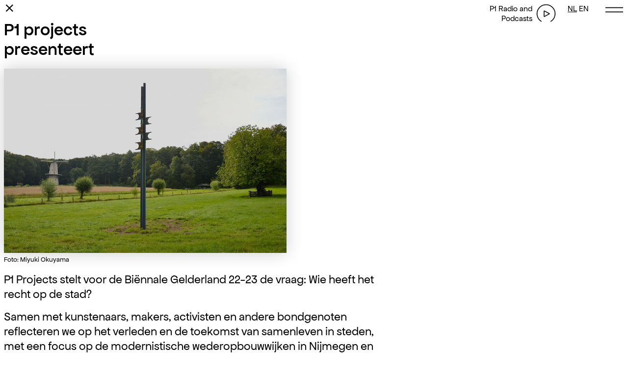

--- FILE ---
content_type: text/html; charset=utf-8
request_url: https://p1projects.org/gelderland-biennale-22-23/p1-projects-presenteert/
body_size: 6034
content:
<!DOCTYPE html>
    <html lang="en">
    <head>
        <meta charset="UTF-8">
        <meta http-equiv="X-UA-Compatible" content="IE=edge">
        <meta name="viewport" content="width=device-width, initial-scale=1.0">
        <script src="/site/templates/js/unpoly.min.js"></script>
        <script src="/site/templates/js/main.js?v=8"></script>
        <link rel="stylesheet" href="/site/templates/css/main.css?v=8">
        <link rel="stylesheet" href="/site/templates/css/inter/inter.css">
        <title>P1 projects presenteert</title>
        <!-- Google tag (gtag.js) --> <script async src="https://www.googletagmanager.com/gtag/js?id=G-E9WTV72P30"></script> <script> window.dataLayer = window.dataLayer || []; function gtag(){dataLayer.push(arguments);} gtag('js', new Date()); gtag('config', 'G-E9WTV72P30'); </script>
        <script defer data-domain="p1projects.org" src="https://plausible.joelgalvez.com/js/script.js"></script>
    </head>
    <body>
        <div up-keep class="nav-bg"></div>
        <div class="topright fixed leading-tight  top-0 right-0 p-2 align-top">

            <div class="flex">
                <div class="flex mr-2 md:mr-6">
            
                    <div class="max-w-[7rem] mr-2 text-right">
                        <span up-keep class="open-sounds cursor-pointer hover:underline">P1 Radio<span class="hidden md:inline"> and Podcasts</span></span>
                    </div>
                    <div up-keep class="miniplayer inline-block w-6 h-6 md:w-10 md:h-10 cursor-pointer ">
                        <svg width="100%" height="100%" viewBox="0 0 100 100">
                            <path id="miniplayer-arc" fill="none" stroke="#000000" stroke-width="4" />
                            <line class="pause" x1="40" y1="35" x2="40" y2="65" stroke-width="4"  stroke="#000000" />
                            <line class="pause" x1="60" y1="35" x2="60" y2="65" stroke-width="4"  stroke="#000000" />

                            <line class="play" x1="40" y1="35" x2="40" y2="65" stroke-width="4"  stroke="#000000" />
                            <line class="play" x1="40" y1="35" x2="68" y2="50" stroke-width="4"  stroke="#000000" />
                            <line class="play" x1="40" y1="65" x2="68" y2="50" stroke-width="4"  stroke="#000000" />
                        </svg>
                    </div> 
                </div>

                <div class="text-right mr-1 md:mr-6">

                                                                                        <a class="align-top hover:underline underline" href="/gelderland-biennale-22-23/p1-projects-presenteert/">NL</a> 
                                                                                             <a class="align-top hover:underline " href="/en/gelderland-biennale-22-23/p1-projects-presents/">EN</a> 
                                                                                 </div>
                <div up-keep class="burger w-10 lg:w-12 h-5 pl-2 pt-1 cursor-pointer">
                    <svg preserveAspectRatio="none" width="100%" height="100%" viewBox="0 0 20 18" fill="none" xmlns="http://www.w3.org/2000/svg">
                        <path d="M1 4H19" stroke="black" stroke-width="2"/>
                        <path d="M1 14H19" stroke="black" stroke-width="2"/>
                    </svg>
                </div>

            </div>

        </div>
        <nav up-keep class="mb-4 right-0 top-0 text-2xl fixed  px-2 py-8  bg-white h-screen overflow-y-auto">
            <div class="cross w-12 h-9 p-2 absolute top-0 right-0 cursor-pointer">
                <svg version="1.1" baseProfile="tiny" id="Layer_1" xmlns="http://www.w3.org/2000/svg" xmlns:xlink="http://www.w3.org/1999/xlink"
                    x="0px" y="0px" width="100%" height="100%" viewBox="0 0 20 20" xml:space="preserve">
                    <line fill="#FFFFFF" stroke="#000000" stroke-width="2" stroke-miterlimit="10" x1="0.5" y1="0.5" x2="19.4" y2="19.4"/>
                    <line fill="#FFFFFF" stroke="#000000" stroke-width="2" stroke-miterlimit="10" x1="19.4" y1="0.5" x2="0.5" y2="19.4"/>
                </svg>
            </div>
            
                <div class="menu max-w-[15rem] pr-8 original">
        <a class="block" up-follow href="/">P1 Projects</a>
                    <a class="block hover:underline" data-surface="info" href="/about/">
                Over P1            </a>
                    <a class="block hover:underline" data-surface="info" href="/people/">
                Bondgenoten A-Z            </a>
                    <a class="block hover:underline" data-surface="info" href="/contact/">
                Contact            </a>
                    <a class="block hover:underline" data-surface="info" href="/search/">
                Search            </a>
                <div class="mt-10">
                            <!-- <a data-surface="base" class="block leading-tight faded fadedbg mb-1" href="/sportschool/">
                    Sportschool                </a> -->
                <a class="block medium-text hover:underline" data-surface="base" href="/sportschool/">
                    Sportschool                </a>
                                    <a class="block hover:underline" data-surface="info" href="/about/">
                        Over P1                    </a>
                                    <a class="block hover:underline" data-surface="info" href="/people/">
                        Bondgenoten A-Z                    </a>
                                    <a class="block hover:underline" data-surface="info" href="/contact/">
                        Contact                    </a>
                                    <a class="block hover:underline" data-surface="info" href="/search/">
                        Search                    </a>
                                            <!-- <a data-surface="base" class="block leading-tight faded fadedbg mb-1" href="/gelderland-biennale-22-23/">
                    BG<br>22-23                </a> -->
                <a class="block medium-text hover:underline" data-surface="base" href="/gelderland-biennale-22-23/">
                    BG 22-23                </a>
                                    </div>
    </div>
 
        </nav>
        <div up-keep class="sounds max-w-sm mb-4 left-0 top-0 fixed px-2 py-8 bg-white h-screen overflow-y-auto">
            <div class="cross w-12 h-9 p-2 absolute top-0 right-0 cursor-pointer">
                <svg version="1.1" baseProfile="tiny" id="Layer_1" xmlns="http://www.w3.org/2000/svg" xmlns:xlink="http://www.w3.org/1999/xlink"
                    x="0px" y="0px" width="100%" height="100%" viewBox="0 0 20 20" xml:space="preserve">
                    <line fill="#FFFFFF" stroke="#000000" stroke-width="2" stroke-miterlimit="10" x1="0.5" y1="0.5" x2="19.4" y2="19.4"/>
                    <line fill="#FFFFFF" stroke="#000000" stroke-width="2" stroke-miterlimit="10" x1="19.4" y1="0.5" x2="0.5" y2="19.4"/>
                </svg>
            </div>
            <div class="my-12">
                <audio src="" controls></audio>
            </div>
                                                                                                                                                                                                                                                                                                                                                                                                                                                                                                                                                                                                                                                                                                                                                                                                                                                                                                                                                                                                                        <div class="mb-4">
                        <div class="align-middle mt-14 mb-4">
                            <div class="inline cursor-pointer play playbutton" data-url="/site/assets/files/9406/clara_interview_edit.mp3" >Play</div> 
                        </div>

                                                    <div class="mb-1 text-2xl">
                                CLARA 11’20”                                
                            </div>
                                                <div>
                            Read more <a class=" underline" href="/sportschool/clara/" data-surface="info">Clara, een nom de guerre</a> <span class="text-pinkish">›</span>
                        </div>
                    </div>
                                                                                                                                                                                                                                                                                                                                                                                                                                                                                                                                                                                                                                                                                                                                                                                                                                                                                                                                                                                                                                                                                                                                                                                                                                                                                                                                                                            <div class="mb-4">
                        <div class="align-middle mt-14 mb-4">
                            <div class="inline cursor-pointer play playbutton" data-url="/site/assets/files/9195/capitulo_4_contagio_social_01.mp3" >Play</div> 
                        </div>

                                                    <div class="mb-1 text-2xl">
                                Aflevering 4: Toekomst                                
                            </div>
                                                <div>
                            Read more <a class=" underline" href="/social-contagion-isolatie/" data-surface="info">Social Contagion | maart - juni, 2020</a> <span class="text-pinkish">›</span>
                        </div>
                    </div>
                                                                <div class="mb-4">
                        <div class="align-middle mt-14 mb-4">
                            <div class="inline cursor-pointer play playbutton" data-url="/site/assets/files/9194/capitulo_3_contagio_socialfinalorasi.mp3" >Play</div> 
                        </div>

                                                    <div class="mb-1 text-2xl">
                                Aflevering 3: Helden                                
                            </div>
                                                <div>
                            Read more <a class=" underline" href="/social-contagion-isolatie/" data-surface="info">Social Contagion | maart - juni, 2020</a> <span class="text-pinkish">›</span>
                        </div>
                    </div>
                                                                                                                        <div class="mb-4">
                        <div class="align-middle mt-14 mb-4">
                            <div class="inline cursor-pointer play playbutton" data-url="/site/assets/files/9191/capitulo_2_contagio_social_final_final.mp3" >Play</div> 
                        </div>

                                                    <div class="mb-1 text-2xl">
                                Aflevering 2: Controle                                
                            </div>
                                                <div>
                            Read more <a class=" underline" href="/social-contagion-isolatie/" data-surface="info">Social Contagion | maart - juni, 2020</a> <span class="text-pinkish">›</span>
                        </div>
                    </div>
                                                                <div class="mb-4">
                        <div class="align-middle mt-14 mb-4">
                            <div class="inline cursor-pointer play playbutton" data-url="/site/assets/files/9190/capitulo_1_contagio_social_final.mp3" >Play</div> 
                        </div>

                                                    <div class="mb-1 text-2xl">
                                Aflevering 1: Isolatie                                
                            </div>
                                                <div>
                            Read more <a class=" underline" href="/social-contagion-isolatie/" data-surface="info">Social Contagion | maart - juni, 2020</a> <span class="text-pinkish">›</span>
                        </div>
                    </div>
                                                                                                                                                                                <div class="mb-4">
                        <div class="align-middle mt-14 mb-4">
                            <div class="inline cursor-pointer play playbutton" data-url="/site/assets/files/9151/p1_17_09_22_third_render_14_10_22.mp3" >Play</div> 
                        </div>

                                                    <div class="mb-1 text-2xl">
                                Mo & Tineke op 17.09.22 @Radboud, Nijmegen                                
                            </div>
                                                <div>
                            Read more <a class=" underline" href="/feminist-assembly-radio-mo-en-tineke/" data-surface="info">Feminist Assembly Radio: Mo en Tineke</a> <span class="text-pinkish">›</span>
                        </div>
                    </div>
                                                                                                                                                                                                                                                                                                                                                                                                                                                                                                                                                                                                                                                                                                                                                                                                                                                                                                                                                                                                                                                                                                                                                                                                                                                                                                                                                                                                                                                                                                                                                                                                                                                                                                                                                                                                                                                                                                                                                                                                                                                                                                                                                                                                                                                                                                                                                                                                                                                                                                                                                                        </div>
        
                    <div class="absolute px-2 py-2">
                <a class="close-ssr-page" up-follow up-target="body" href="/">⨯</a>
            </div>
        
        
        <div class="teaser lg:hidden ">
            <div class="pointer-events-none fixed left-0 bottom-0 w-[100vh] text-center h-[3rem] mt-[3rem] z-30  text-base origin-top-left -rotate-90 flex items-center justify-center -mb-[3rem]" >
                Lees, kijk, luister            </div>
        </div>

        <main id="maincontent" style="max-width:none" class=" " data-name="p1-projects-presenteert" class="name-p1-projects-presenteert rootparent-gelderland-biennale-22-23 template-project">

            <!-- <div class="mega-frame">
            
            </div> -->

            <div class="hiddenmenu hidden">

                    <div class="menu max-w-[15rem] pr-8 copy">
        <a class="block" up-follow href="/">P1 Projects</a>
                    <a class="block hover:underline" data-surface="info" href="/about/">
                Over P1            </a>
                    <a class="block hover:underline" data-surface="info" href="/people/">
                Bondgenoten A-Z            </a>
                    <a class="block hover:underline" data-surface="info" href="/contact/">
                Contact            </a>
                    <a class="block hover:underline" data-surface="info" href="/search/">
                Search            </a>
                <div class="mt-10">
                            <!-- <a data-surface="base" class="block leading-tight faded fadedbg mb-1" href="/sportschool/">
                    Sportschool                </a> -->
                <a class=" medium-text hover:underline" data-surface="base" href="/sportschool/">
                    Sportschool                </a>
                                    <a class=" hover:underline" data-surface="info" href="/about/">
                        Over P1                    </a>
                                    <a class=" hover:underline" data-surface="info" href="/people/">
                        Bondgenoten A-Z                    </a>
                                    <a class=" hover:underline" data-surface="info" href="/contact/">
                        Contact                    </a>
                                    <a class=" hover:underline" data-surface="info" href="/search/">
                        Search                    </a>
                                            <!-- <a data-surface="base" class="block leading-tight faded fadedbg mb-1" href="/gelderland-biennale-22-23/">
                    BG<br>22-23                </a> -->
                <a class=" medium-text hover:underline" data-surface="base" href="/gelderland-biennale-22-23/">
                    BG 22-23                </a>
                                    </div>
    </div>
            </div>
            <div id="article" class="mx-2">

                <div class="titlearea grid gap-x-6 gap-y-8 lg:grid-cols-3 pt-10 pb-4 ">
                    <div id="article-title" class="mb-1  " style="z-index:3">
                                                                        <h1 class="big-text ">
                                                            P1 projects presenteert                                                    </h1>
                    
    
</div>
                    <div class="col-span-2" id="filler"></div>
                </div>
                <div id="article-imagevideo" class="max-w-xl mb-4 leadicon can-hide">
		<img class="" src="/site/assets/files/8789/abstract_object.1000x1002.jpeg" alt="">
                    <div class="text-sm mt-1">Foto: Miyuki Okuyama</div>
            </div>
                <div id="article-lead" class="max-w-3xl mb-4 text medium-text can-hide">

    <div class="text-base">
            
            
            </div>

    <div class="text">
        <p>P1 Projects stelt voor de Biënnale Gelderland 22-23 de vraag: Wie heeft het recht op de stad?</p>

<p>Samen met kunstenaars, makers, activisten en andere bondgenoten reflecteren we op het verleden en de toekomst van samenleven in steden, met een focus op de modernistische wederopbouwwijken in Nijmegen en Arnhem. Door middel van verschillende programmaonderdelen, die zich in tijd en plaats steeds ergens anders manifesteren, nemen we het architectonische erfgoed onder de loep: Hoe is de architectuur na de oorlog in gebruik genomen, welke gemeenschappen zijn er ontstaan en welke urgenties hebben bewoners nu?</p>    </div>

    </div>
                <div id="article-body" class="mb-20 can-hide">
    <div class="">
        <div class=" text-base">
                    </div>

            <div class="">

    
                    
        
                            <div class="blockitem text">
                    <div class="max-w-3xl">
                        <blockquote>
<p>The right to the city is far more than the individual liberty to access urban resources: it is a right to change ourselves by changing the city. It is, moreover, a common rather than an individual right since this transformation inevitably depends upon the exercise of a collective power to reshape the processes of urbanization. The freedom to make and remake our cities and ourselves is, I want to argue, one of the most precious yet most neglected of our human rights.”</p>

<p>- David Harvey, The Right to the City</p>
</blockquote>                    </div>
                </div>
                 
                    
        
                            <div class="blockitem text">
                    <div class="max-w-3xl">
                        <h2>Modernistisch erfgoed en herwaardering</h2>

<p>Een centrale veronderstelling van de biënnale is dat het modernistische erfgoed niet los kan worden gezien van het gegroeide sociale weefsel in de wijken. In zowel Arnhem als Nijmegen is architectuur uit de jaren ‘50 en ‘60 beeldbepalend. Het modernisme vierde in deze jaren hoogtij en heeft zijn invloed gehad op de wijze waarop de wederopbouwwijken na de Tweede Wereldoorlog bewoond werden en bewoonbaar werden gemaakt. Het sociale weefsel wordt tot op de dag van vandaag nog beïnvloedt door deze ontwikkelingen. De biënnale kan dan ook gezien worden als een pleidooi voor de herwaardering van de modernistische wederopbouwwijken.</p>

<h2>De Wederopbouw, grondlegger van een microkosmos</h2>

<p>De programmadelen van de biënnale ontvouwen zich, behalve in de stadscentra van de wederopbouw, vooral in de wijken Hatert/ Dukenburg in Nijmegen en Presikhaaf in Arnhem, grotendeels gebouwd tussen 1945 en 1965. Anno 2022 zijn dit kosmopolitische wijken, waar de hele wereld samenkomt. In Presikhaaf wonen inmiddels 16.000 mensen die geboren zijn in 120 verschillende landen, wat een bijzondere dynamiek creëert. Hatert geeft met 10.210 bewoners en tientallen verschillende nationaliteiten weliswaar geen identiek, maar toch een soortgelijk beeld. In de wederopbouwwijken is – net als in veel van dat soort wijken elders – een bijzondere microkosmos van culturele vermenging ontstaan, met eigen noties van geëngageerd burgerschap en een bijzondere sociale cohesie.</p>

<h2>Vergeten geschiedenissen en zeggenschap</h2>

<p>P1 legt samen met makers en gemeenschappen uit Nijmegen en Arnhem vergeten gemeenschappelijke geschiedenissen bloot die schuren met het negatieve imago van het naoorlogse modernisme. Tegelijk reageren we op actuele processen van gentrificatie, sloop en stedelijke herstructurering, waarbinnen de bestaande gemeenschappen vaak te weinig inspraak hebben. Bewoners mogen soms mee praten, maar mogen niet meebeslissen over hun eigen leefomgeving. P1 gebruikt de biënnale als voertuig om aan te haken bij lopende processen van stedelijke ontwikkeling in Arnhem en Nijmegen (beter gezegd: het komt eruit voort). P1 draait het topdown modernistische designparadigma om (het idee van de maakbare samenleving) en stelt een ontwerpproces voor waarbij de urgenties gearticuleerd door de reeds gewortelde gemeenschappen serieus worden genomen en zichtbaar worden gemaakt. In de Biënnale Gelderland uit zich dit onder meer door de intensieve betrokkenheid van junior-curatoren die een eerder onderzoek naar wie bepaalt wat erfgoed is voortzetten. P1 maakt zorgvuldige keuzes om samen te werken met kunstenaars die door hun werk of achtergrond verbonden zijn met de regio.</p>

<p>P1 voelt zich geestesverwant aan Sonsbeek 20→24 en de 12e Berlin Biennale, echter met een radicalere houding: P1 maakt de kennis van lokale gemeenschappen het uitgangspunt van de programmering.</p>

<h2>De toekomst</h2>

<p>Het digitaal platform en het uitzicht op een blijvende uitvalsbasis in Arnhem Presikhaaf bieden mogelijkheden om belangrijke thema’s blijvend te agenderen. Podcasts en liveradio, onderzoek en interviews, poëtische reflecties, documentatie van artistieke interventies krijgen een plaats op het digitaal platform dat het fundament, een soort ‘hub’ van globale kennisuitwisseling, vormt voor activiteiten op de korte en lange termijn. Het digitaal platform wordt ontwikkeld met een gevoeligheid voor het hyperlokale én hyperinternationale karakter van ons groeiend netwerk aan bondgenoten, bestaande uit bewoners, onderzoekers, architecten, stedenbouwkundigen en kunstenaars.</p>

<p>Tekst: Claudia Schouten</p>                    </div>
                </div>
                 
            </div>
            <div class="tags ">
                    <div class="">
                #<a class="underline" data-surface="person" href="/tags/partner/museum-valkhof/">museum valkhof</a>
            </div>
                    <div class="">
                #<a class="underline" data-surface="person" href="/tags/partner/museum-arnhem/">museum arnhem</a>
            </div>
                            <div class="">
                #<a class="underline" data-surface="person" href="/tags/keywords/presikhaaf/">presikhaaf</a>
            </div>
                    <div class="">
                #<a class="underline" data-surface="person" href="/tags/keywords/biennale-gelderland/">biennale gelderland</a>
            </div>
                    <div class="">
                #<a class="underline" data-surface="person" href="/tags/keywords/forgottenhistories/">forgottenhistories</a>
            </div>
                    <div class="">
                #<a class="underline" data-surface="person" href="/tags/keywords/wederopbouw/">wederopbouw</a>
            </div>
                    <div class="">
                #<a class="underline" data-surface="person" href="/tags/keywords/hatert-dukenburg/">hatert/dukenburg</a>
            </div>
            </div>
                                                
    <div class="col-span-full ">
        <div class="pt-4 pb-4">
            <div class=" py-2 mr-4 text-lg md:text-xl lg:text-2xl"><h2>Zie ook</h2></div>
            
            <div class="grid gap-x-4 gap-y-12 grid-cols-2">
            
                
                                    <div class="  ">
                        <div class="">
                                    <div class="icon group relative ">
                                    <a class="block icon " data-surface="info" href="/gelderland-biennale-22-23/under-construction-presikhaaf/">
                                                        <div class="image mb-1 leadicon">
                                                <img class="w-full" loading="lazy" style="aspect-ratio:1000/600" src="/site/assets/files/8687/presikhaaf.1000x600.jpg" alt="">
                    </div>
                                
                <div class="leading-tight">
                    
                    <div class="">
                                                    <div class="grid grid-cols-2 gap-2 mb-2">
                                <div class="">
                                    <div class="group-hover:underline medium-text  ">Under Construction, Presikhaaf</div> 
                                </div>
                                <div class="">
                                                                            <div class="mt-1 mb-2 text-xs text-right">
                                                        <div>
                                <div class="">
        		
	<span class="date-time passed">
					<span class="weekday">SA</span>
			<span class="date">
                28 JAN 2023			</span>
			<span class="time">17:00</span>
			</span><br>
                    <em>Opening (ovb)</em><br>
                            Winkelcentrum Presikhaaf            </div>
                    </div>
                                            </div>
                                                                    </div>
                            </div>
                                            </div>

                                        
                                    </div>
            </a>
    </div>
                        </div>
                    </div>
                                      <div class="  ">
                        <div class="">
                                    <div class="icon group relative ">
                                    <a class="block icon " data-surface="info" href="/gelderland-biennale-22-23/digitaal-platform-p1/">
                                                        <div class="image mb-1 leadicon">
                                                <img class="w-full" loading="lazy" style="aspect-ratio:1000/600" src="/site/assets/files/9102/we-eisen-geluk.1000x600.jpg" alt="">
                    </div>
                                
                <div class="leading-tight">
                    
                    <div class="">
                                                    <div class="grid grid-cols-2 gap-2 mb-2">
                                <div class="">
                                    <div class="group-hover:underline medium-text  ">Digitaal platform P1</div> 
                                </div>
                                <div class="">
                                                                            <div class="mt-1 mb-2 text-xs text-right">
                                                        <div>
                                <div class="">
        		
	<span class="date-time passed">
					<span class="weekday">MO</span>
			<span class="date">
                17 OCT 2022			</span>
			<span class="time">19:00</span>
			</span><br>
                    <em>Lancering</em><br>
                    </div>
                    </div>
                                            </div>
                                                                    </div>
                            </div>
                                            </div>

                                        
                                    </div>
            </a>
    </div>
                        </div>
                    </div>
                                      <div class="  ">
                        <div class="">
                                    <div class="icon group relative ">
                                    <a class="block icon " data-surface="info" href="/gelderland-biennale-22-23/smet-what-about-the-real-audience/">
                                                        <div class="image mb-1 leadicon">
                                                <img class="w-full" loading="lazy" style="aspect-ratio:1000/600" src="/site/assets/files/8707/bg_web_smet_pic_01-min.1000x600.jpg" alt="">
                    </div>
                                
                <div class="leading-tight">
                    
                    <div class="">
                                                    <div class="grid grid-cols-2 gap-2 mb-2">
                                <div class="">
                                    <div class="group-hover:underline medium-text  ">SMET - What About The Real Audience?</div> 
                                </div>
                                <div class="">
                                                                    </div>
                            </div>
                                            </div>

                                        
                                    </div>
            </a>
    </div>
                        </div>
                    </div>
                                      <div class="  ">
                        <div class="">
                                    <div class="icon group relative ">
                                    <a class="block icon " data-surface="info" href="/de-levende-doden/">
                                                        <div class="image mb-1 leadicon">
                                                <img class="w-full" loading="lazy" style="aspect-ratio:1000/600" src="/site/assets/files/9007/sportschool_levenden_01.1000x600.jpg" alt="">
                    </div>
                                
                <div class="leading-tight">
                    
                    <div class="">
                                                    <div class="mb-1 leading-none">
                                <div class="group-hover:underline  medium-text  ">De levende doden</div> 
                            </div>
                                                            <div class=" mb-1 ">
                                                                            Lev&nbsp;Avitan                                                                    </div>
                            
                                            </div>

                                        
                                    </div>
            </a>
    </div>
                        </div>
                    </div>
                              </div>
        </div>
    </div>

            
                </div>
</div>
            </div>
                    </main>

    </body>
    </html>

--- FILE ---
content_type: text/css
request_url: https://p1projects.org/site/templates/css/main.css?v=8
body_size: 6717
content:

@import 'unpoly.min.css';

/*
! tailwindcss v3.1.5 | MIT License | https://tailwindcss.com
*/

/*
1. Prevent padding and border from affecting element width. (https://github.com/mozdevs/cssremedy/issues/4)
2. Allow adding a border to an element by just adding a border-width. (https://github.com/tailwindcss/tailwindcss/pull/116)
*/

*,
::before,
::after {
  box-sizing: border-box; /* 1 */
  border-width: 0; /* 2 */
  border-style: solid; /* 2 */
  border-color: #e5e7eb; /* 2 */
}

::before,
::after {
  --tw-content: '';
}

/*
1. Use a consistent sensible line-height in all browsers.
2. Prevent adjustments of font size after orientation changes in iOS.
3. Use a more readable tab size.
4. Use the user's configured `sans` font-family by default.
*/

html {
  line-height: 1.5; /* 1 */
  -webkit-text-size-adjust: 100%; /* 2 */
  -moz-tab-size: 4; /* 3 */
  -o-tab-size: 4;
     tab-size: 4; /* 3 */
  font-family: ui-sans-serif, system-ui, -apple-system, BlinkMacSystemFont, "Segoe UI", Roboto, "Helvetica Neue", Arial, "Noto Sans", sans-serif, "Apple Color Emoji", "Segoe UI Emoji", "Segoe UI Symbol", "Noto Color Emoji"; /* 4 */
}

/*
1. Remove the margin in all browsers.
2. Inherit line-height from `html` so users can set them as a class directly on the `html` element.
*/

body {
  margin: 0; /* 1 */
  line-height: inherit; /* 2 */
}

/*
1. Add the correct height in Firefox.
2. Correct the inheritance of border color in Firefox. (https://bugzilla.mozilla.org/show_bug.cgi?id=190655)
3. Ensure horizontal rules are visible by default.
*/

hr {
  height: 0; /* 1 */
  color: inherit; /* 2 */
  border-top-width: 1px; /* 3 */
}

/*
Add the correct text decoration in Chrome, Edge, and Safari.
*/

abbr:where([title]) {
  -webkit-text-decoration: underline dotted;
          text-decoration: underline dotted;
}

/*
Remove the default font size and weight for headings.
*/

h1,
h2,
h3,
h4,
h5,
h6 {
  font-size: inherit;
  font-weight: inherit;
}

/*
Reset links to optimize for opt-in styling instead of opt-out.
*/

a {
  color: inherit;
  text-decoration: inherit;
}

/*
Add the correct font weight in Edge and Safari.
*/

b,
strong {
  font-weight: bolder;
}

/*
1. Use the user's configured `mono` font family by default.
2. Correct the odd `em` font sizing in all browsers.
*/

code,
kbd,
samp,
pre {
  font-family: ui-monospace, SFMono-Regular, Menlo, Monaco, Consolas, "Liberation Mono", "Courier New", monospace; /* 1 */
  font-size: 1em; /* 2 */
}

/*
Add the correct font size in all browsers.
*/

small {
  font-size: 80%;
}

/*
Prevent `sub` and `sup` elements from affecting the line height in all browsers.
*/

sub,
sup {
  font-size: 75%;
  line-height: 0;
  position: relative;
  vertical-align: baseline;
}

sub {
  bottom: -0.25em;
}

sup {
  top: -0.5em;
}

/*
1. Remove text indentation from table contents in Chrome and Safari. (https://bugs.chromium.org/p/chromium/issues/detail?id=999088, https://bugs.webkit.org/show_bug.cgi?id=201297)
2. Correct table border color inheritance in all Chrome and Safari. (https://bugs.chromium.org/p/chromium/issues/detail?id=935729, https://bugs.webkit.org/show_bug.cgi?id=195016)
3. Remove gaps between table borders by default.
*/

table {
  text-indent: 0; /* 1 */
  border-color: inherit; /* 2 */
  border-collapse: collapse; /* 3 */
}

/*
1. Change the font styles in all browsers.
2. Remove the margin in Firefox and Safari.
3. Remove default padding in all browsers.
*/

button,
input,
optgroup,
select,
textarea {
  font-family: inherit; /* 1 */
  font-size: 100%; /* 1 */
  font-weight: inherit; /* 1 */
  line-height: inherit; /* 1 */
  color: inherit; /* 1 */
  margin: 0; /* 2 */
  padding: 0; /* 3 */
}

/*
Remove the inheritance of text transform in Edge and Firefox.
*/

button,
select {
  text-transform: none;
}

/*
1. Correct the inability to style clickable types in iOS and Safari.
2. Remove default button styles.
*/

button,
[type='button'],
[type='reset'],
[type='submit'] {
  -webkit-appearance: button; /* 1 */
  background-color: transparent; /* 2 */
  background-image: none; /* 2 */
}

/*
Use the modern Firefox focus style for all focusable elements.
*/

:-moz-focusring {
  outline: auto;
}

/*
Remove the additional `:invalid` styles in Firefox. (https://github.com/mozilla/gecko-dev/blob/2f9eacd9d3d995c937b4251a5557d95d494c9be1/layout/style/res/forms.css#L728-L737)
*/

:-moz-ui-invalid {
  box-shadow: none;
}

/*
Add the correct vertical alignment in Chrome and Firefox.
*/

progress {
  vertical-align: baseline;
}

/*
Correct the cursor style of increment and decrement buttons in Safari.
*/

::-webkit-inner-spin-button,
::-webkit-outer-spin-button {
  height: auto;
}

/*
1. Correct the odd appearance in Chrome and Safari.
2. Correct the outline style in Safari.
*/

[type='search'] {
  -webkit-appearance: textfield; /* 1 */
  outline-offset: -2px; /* 2 */
}

/*
Remove the inner padding in Chrome and Safari on macOS.
*/

::-webkit-search-decoration {
  -webkit-appearance: none;
}

/*
1. Correct the inability to style clickable types in iOS and Safari.
2. Change font properties to `inherit` in Safari.
*/

::-webkit-file-upload-button {
  -webkit-appearance: button; /* 1 */
  font: inherit; /* 2 */
}

/*
Add the correct display in Chrome and Safari.
*/

summary {
  display: list-item;
}

/*
Removes the default spacing and border for appropriate elements.
*/

blockquote,
dl,
dd,
h1,
h2,
h3,
h4,
h5,
h6,
hr,
figure,
p,
pre {
  margin: 0;
}

fieldset {
  margin: 0;
  padding: 0;
}

legend {
  padding: 0;
}

ol,
ul,
menu {
  list-style: none;
  margin: 0;
  padding: 0;
}

/*
Prevent resizing textareas horizontally by default.
*/

textarea {
  resize: vertical;
}

/*
1. Reset the default placeholder opacity in Firefox. (https://github.com/tailwindlabs/tailwindcss/issues/3300)
2. Set the default placeholder color to the user's configured gray 400 color.
*/

input::-moz-placeholder, textarea::-moz-placeholder {
  opacity: 1; /* 1 */
  color: #9ca3af; /* 2 */
}

input::placeholder,
textarea::placeholder {
  opacity: 1; /* 1 */
  color: #9ca3af; /* 2 */
}

/*
Set the default cursor for buttons.
*/

button,
[role="button"] {
  cursor: pointer;
}

/*
Make sure disabled buttons don't get the pointer cursor.
*/

:disabled {
  cursor: default;
}

/*
1. Make replaced elements `display: block` by default. (https://github.com/mozdevs/cssremedy/issues/14)
2. Add `vertical-align: middle` to align replaced elements more sensibly by default. (https://github.com/jensimmons/cssremedy/issues/14#issuecomment-634934210)
   This can trigger a poorly considered lint error in some tools but is included by design.
*/

img,
svg,
video,
canvas,
audio,
iframe,
embed,
object {
  display: block; /* 1 */
  vertical-align: middle; /* 2 */
}

/*
Constrain images and videos to the parent width and preserve their intrinsic aspect ratio. (https://github.com/mozdevs/cssremedy/issues/14)
*/

img,
video {
  max-width: 100%;
  height: auto;
}

*, ::before, ::after{
  --tw-border-spacing-x: 0;
  --tw-border-spacing-y: 0;
  --tw-translate-x: 0;
  --tw-translate-y: 0;
  --tw-rotate: 0;
  --tw-skew-x: 0;
  --tw-skew-y: 0;
  --tw-scale-x: 1;
  --tw-scale-y: 1;
  --tw-pan-x:  ;
  --tw-pan-y:  ;
  --tw-pinch-zoom:  ;
  --tw-scroll-snap-strictness: proximity;
  --tw-ordinal:  ;
  --tw-slashed-zero:  ;
  --tw-numeric-figure:  ;
  --tw-numeric-spacing:  ;
  --tw-numeric-fraction:  ;
  --tw-ring-inset:  ;
  --tw-ring-offset-width: 0px;
  --tw-ring-offset-color: #fff;
  --tw-ring-color: rgb(59 130 246 / 0.5);
  --tw-ring-offset-shadow: 0 0 #0000;
  --tw-ring-shadow: 0 0 #0000;
  --tw-shadow: 0 0 #0000;
  --tw-shadow-colored: 0 0 #0000;
  --tw-blur:  ;
  --tw-brightness:  ;
  --tw-contrast:  ;
  --tw-grayscale:  ;
  --tw-hue-rotate:  ;
  --tw-invert:  ;
  --tw-saturate:  ;
  --tw-sepia:  ;
  --tw-drop-shadow:  ;
  --tw-backdrop-blur:  ;
  --tw-backdrop-brightness:  ;
  --tw-backdrop-contrast:  ;
  --tw-backdrop-grayscale:  ;
  --tw-backdrop-hue-rotate:  ;
  --tw-backdrop-invert:  ;
  --tw-backdrop-opacity:  ;
  --tw-backdrop-saturate:  ;
  --tw-backdrop-sepia:  ;
}

::-webkit-backdrop{
  --tw-border-spacing-x: 0;
  --tw-border-spacing-y: 0;
  --tw-translate-x: 0;
  --tw-translate-y: 0;
  --tw-rotate: 0;
  --tw-skew-x: 0;
  --tw-skew-y: 0;
  --tw-scale-x: 1;
  --tw-scale-y: 1;
  --tw-pan-x:  ;
  --tw-pan-y:  ;
  --tw-pinch-zoom:  ;
  --tw-scroll-snap-strictness: proximity;
  --tw-ordinal:  ;
  --tw-slashed-zero:  ;
  --tw-numeric-figure:  ;
  --tw-numeric-spacing:  ;
  --tw-numeric-fraction:  ;
  --tw-ring-inset:  ;
  --tw-ring-offset-width: 0px;
  --tw-ring-offset-color: #fff;
  --tw-ring-color: rgb(59 130 246 / 0.5);
  --tw-ring-offset-shadow: 0 0 #0000;
  --tw-ring-shadow: 0 0 #0000;
  --tw-shadow: 0 0 #0000;
  --tw-shadow-colored: 0 0 #0000;
  --tw-blur:  ;
  --tw-brightness:  ;
  --tw-contrast:  ;
  --tw-grayscale:  ;
  --tw-hue-rotate:  ;
  --tw-invert:  ;
  --tw-saturate:  ;
  --tw-sepia:  ;
  --tw-drop-shadow:  ;
  --tw-backdrop-blur:  ;
  --tw-backdrop-brightness:  ;
  --tw-backdrop-contrast:  ;
  --tw-backdrop-grayscale:  ;
  --tw-backdrop-hue-rotate:  ;
  --tw-backdrop-invert:  ;
  --tw-backdrop-opacity:  ;
  --tw-backdrop-saturate:  ;
  --tw-backdrop-sepia:  ;
}

::backdrop{
  --tw-border-spacing-x: 0;
  --tw-border-spacing-y: 0;
  --tw-translate-x: 0;
  --tw-translate-y: 0;
  --tw-rotate: 0;
  --tw-skew-x: 0;
  --tw-skew-y: 0;
  --tw-scale-x: 1;
  --tw-scale-y: 1;
  --tw-pan-x:  ;
  --tw-pan-y:  ;
  --tw-pinch-zoom:  ;
  --tw-scroll-snap-strictness: proximity;
  --tw-ordinal:  ;
  --tw-slashed-zero:  ;
  --tw-numeric-figure:  ;
  --tw-numeric-spacing:  ;
  --tw-numeric-fraction:  ;
  --tw-ring-inset:  ;
  --tw-ring-offset-width: 0px;
  --tw-ring-offset-color: #fff;
  --tw-ring-color: rgb(59 130 246 / 0.5);
  --tw-ring-offset-shadow: 0 0 #0000;
  --tw-ring-shadow: 0 0 #0000;
  --tw-shadow: 0 0 #0000;
  --tw-shadow-colored: 0 0 #0000;
  --tw-blur:  ;
  --tw-brightness:  ;
  --tw-contrast:  ;
  --tw-grayscale:  ;
  --tw-hue-rotate:  ;
  --tw-invert:  ;
  --tw-saturate:  ;
  --tw-sepia:  ;
  --tw-drop-shadow:  ;
  --tw-backdrop-blur:  ;
  --tw-backdrop-brightness:  ;
  --tw-backdrop-contrast:  ;
  --tw-backdrop-grayscale:  ;
  --tw-backdrop-hue-rotate:  ;
  --tw-backdrop-invert:  ;
  --tw-backdrop-opacity:  ;
  --tw-backdrop-saturate:  ;
  --tw-backdrop-sepia:  ;
}
.pointer-events-none{
  pointer-events: none;
}
.fixed{
  position: fixed;
}
.absolute{
  position: absolute;
}
.relative{
  position: relative;
}
.top-0{
  top: 0px;
}
.right-0{
  right: 0px;
}
.left-0{
  left: 0px;
}
.bottom-0{
  bottom: 0px;
}
.left-\[10rem\]{
  left: 10rem;
}
.top-\[calc\(50\%-6px\)\]{
  top: calc(50% - 6px);
}
.left-8{
  left: 2rem;
}
.left-2{
  left: 0.5rem;
}
.right-4{
  right: 1rem;
}
.z-30{
  z-index: 30;
}
.z-20{
  z-index: 20;
}
.col-span-2{
  grid-column: span 2 / span 2;
}
.col-span-4{
  grid-column: span 4 / span 4;
}
.col-span-full{
  grid-column: 1 / -1;
}
.row-span-6{
  grid-row: span 6 / span 6;
}
.row-span-4{
  grid-row: span 4 / span 4;
}
.m-4{
  margin: 1rem;
}
.m-2{
  margin: 0.5rem;
}
.m-8{
  margin: 2rem;
}
.my-12{
  margin-top: 3rem;
  margin-bottom: 3rem;
}
.mx-2{
  margin-left: 0.5rem;
  margin-right: 0.5rem;
}
.my-6{
  margin-top: 1.5rem;
  margin-bottom: 1.5rem;
}
.my-8{
  margin-top: 2rem;
  margin-bottom: 2rem;
}
.my-16{
  margin-top: 4rem;
  margin-bottom: 4rem;
}
.mx-4{
  margin-left: 1rem;
  margin-right: 1rem;
}
.mx-auto{
  margin-left: auto;
  margin-right: auto;
}
.mr-2{
  margin-right: 0.5rem;
}
.mr-1{
  margin-right: 0.25rem;
}
.mb-4{
  margin-bottom: 1rem;
}
.mt-14{
  margin-top: 3.5rem;
}
.mb-1{
  margin-bottom: 0.25rem;
}
.mt-\[3rem\]{
  margin-top: 3rem;
}
.-mb-\[3rem\]{
  margin-bottom: -3rem;
}
.mb-2{
  margin-bottom: 0.5rem;
}
.mt-6{
  margin-top: 1.5rem;
}
.mt-2{
  margin-top: 0.5rem;
}
.mt-4{
  margin-top: 1rem;
}
.mb-20{
  margin-bottom: 5rem;
}
.mb-6{
  margin-bottom: 1.5rem;
}
.mt-8{
  margin-top: 2rem;
}
.mt-16{
  margin-top: 4rem;
}
.mt-10{
  margin-top: 2.5rem;
}
.mb-8{
  margin-bottom: 2rem;
}
.mt-1{
  margin-top: 0.25rem;
}
.mr-4{
  margin-right: 1rem;
}
.mt-12{
  margin-top: 3rem;
}
.block{
  display: block;
}
.inline-block{
  display: inline-block;
}
.inline{
  display: inline;
}
.flex{
  display: flex;
}
.table{
  display: table;
}
.grid{
  display: grid;
}
.hidden{
  display: none;
}
.h-6{
  height: 1.5rem;
}
.h-5{
  height: 1.25rem;
}
.h-screen{
  height: 100vh;
}
.h-9{
  height: 2.25rem;
}
.h-\[3rem\]{
  height: 3rem;
}
.h-full{
  height: 100%;
}
.h-\[300rem\]{
  height: 300rem;
}
.h-14{
  height: 3.5rem;
}
.h-\[40vh\]{
  height: 40vh;
}
.h-16{
  height: 4rem;
}
.w-6{
  width: 1.5rem;
}
.w-10{
  width: 2.5rem;
}
.w-12{
  width: 3rem;
}
.w-\[100vh\]{
  width: 100vh;
}
.w-full{
  width: 100%;
}
.w-11{
  width: 2.75rem;
}
.w-\[19em\]{
  width: 19em;
}
.w-auto{
  width: auto;
}
.w-\[8vw\]{
  width: 8vw;
}
.max-w-\[7rem\]{
  max-width: 7rem;
}
.max-w-sm{
  max-width: 24rem;
}
.max-w-\[10rem\]{
  max-width: 10rem;
}
.max-w-xl{
  max-width: 36rem;
}
.max-w-3xl{
  max-width: 48rem;
}
.max-w-none{
  max-width: none;
}
.max-w-md{
  max-width: 28rem;
}
.max-w-xs{
  max-width: 20rem;
}
.max-w-2xl{
  max-width: 42rem;
}
.max-w-5xl{
  max-width: 64rem;
}
.max-w-\[15rem\]{
  max-width: 15rem;
}
.shrink-0{
  flex-shrink: 0;
}
.origin-top-left{
  transform-origin: top left;
}
.-rotate-90{
  --tw-rotate: -90deg;
  transform: translate(var(--tw-translate-x), var(--tw-translate-y)) rotate(var(--tw-rotate)) skewX(var(--tw-skew-x)) skewY(var(--tw-skew-y)) scaleX(var(--tw-scale-x)) scaleY(var(--tw-scale-y));
}
.transform{
  transform: translate(var(--tw-translate-x), var(--tw-translate-y)) rotate(var(--tw-rotate)) skewX(var(--tw-skew-x)) skewY(var(--tw-skew-y)) scaleX(var(--tw-scale-x)) scaleY(var(--tw-scale-y));
}
.cursor-pointer{
  cursor: pointer;
}
.grid-cols-12{
  grid-template-columns: repeat(12, minmax(0, 1fr));
}
.grid-cols-2{
  grid-template-columns: repeat(2, minmax(0, 1fr));
}
.items-center{
  align-items: center;
}
.justify-center{
  justify-content: center;
}
.gap-4{
  gap: 1rem;
}
.gap-2{
  gap: 0.5rem;
}
.gap-x-6{
  -moz-column-gap: 1.5rem;
       column-gap: 1.5rem;
}
.gap-y-8{
  row-gap: 2rem;
}
.gap-y-12{
  row-gap: 3rem;
}
.gap-x-4{
  -moz-column-gap: 1rem;
       column-gap: 1rem;
}
.overflow-hidden{
  overflow: hidden;
}
.overflow-x-auto{
  overflow-x: auto;
}
.overflow-y-auto{
  overflow-y: auto;
}
.border-2{
  border-width: 2px;
}
.border-black{
  --tw-border-opacity: 1;
  border-color: rgb(0 0 0 / var(--tw-border-opacity));
}
.bg-white{
  --tw-bg-opacity: 1;
  background-color: rgb(255 255 255 / var(--tw-bg-opacity));
}
.bg-black{
  --tw-bg-opacity: 1;
  background-color: rgb(0 0 0 / var(--tw-bg-opacity));
}
.object-contain{
  -o-object-fit: contain;
     object-fit: contain;
}
.object-cover{
  -o-object-fit: cover;
     object-fit: cover;
}
.p-2{
  padding: 0.5rem;
}
.p-4{
  padding: 1rem;
}
.px-2{
  padding-left: 0.5rem;
  padding-right: 0.5rem;
}
.py-8{
  padding-top: 2rem;
  padding-bottom: 2rem;
}
.py-2{
  padding-top: 0.5rem;
  padding-bottom: 0.5rem;
}
.py-4{
  padding-top: 1rem;
  padding-bottom: 1rem;
}
.px-4{
  padding-left: 1rem;
  padding-right: 1rem;
}
.py-5{
  padding-top: 1.25rem;
  padding-bottom: 1.25rem;
}
.py-16{
  padding-top: 4rem;
  padding-bottom: 4rem;
}
.pl-2{
  padding-left: 0.5rem;
}
.pt-1{
  padding-top: 0.25rem;
}
.pr-12{
  padding-right: 3rem;
}
.pr-16{
  padding-right: 4rem;
}
.pt-10{
  padding-top: 2.5rem;
}
.pb-4{
  padding-bottom: 1rem;
}
.pt-4{
  padding-top: 1rem;
}
.pr-2{
  padding-right: 0.5rem;
}
.pr-\[8vw\]{
  padding-right: 8vw;
}
.pr-8{
  padding-right: 2rem;
}
.text-center{
  text-align: center;
}
.text-right{
  text-align: right;
}
.align-top{
  vertical-align: top;
}
.align-middle{
  vertical-align: middle;
}
.text-2xl{
  font-size: 1.5rem;
  line-height: 1.88rem;
}
.text-base{
  font-size: 1rem;
  line-height: 1.35rem;
}
.text-sm{
  font-size: 0.875rem;
  line-height: 1.25rem;
}
.text-xs{
  font-size: 0.75rem;
  line-height: 1rem;
}
.text-xl{
  font-size: 1.25rem;
  line-height: 1.6rem;
}
.text-3xl{
  font-size: 1.875rem;
  line-height: 2.25rem;
}
.text-4xl{
  font-size: 2.25rem;
  line-height: 2.5rem;
}
.text-lg{
  font-size: 1.125rem;
  line-height: 1.5rem;
}
.italic{
  font-style: italic;
}
.leading-tight{
  line-height: 1.25;
}
.leading-none{
  line-height: 1;
}
.text-pinkish{
  --tw-text-opacity: 1;
  color: rgb(255 59 105 / var(--tw-text-opacity));
}
.\!text-black{
  --tw-text-opacity: 1 !important;
  color: rgb(0 0 0 / var(--tw-text-opacity)) !important;
}
.text-black{
  --tw-text-opacity: 1;
  color: rgb(0 0 0 / var(--tw-text-opacity));
}
.text-white{
  --tw-text-opacity: 1;
  color: rgb(255 255 255 / var(--tw-text-opacity));
}
.underline{
  -webkit-text-decoration-line: underline;
          text-decoration-line: underline;
}
.opacity-20{
  opacity: 0.2;
}
.outline-none{
  outline: 2px solid transparent;
  outline-offset: 2px;
}

/* @font-face{
    font-family:"haas";
    src:url("Fonts/825376/a14594bf-73de-4b5f-9792-9566994a021d.woff2") format("woff2"),url("Fonts/825376/bb4a10bb-155d-4c1a-a813-c65e10fac36c.woff") format("woff");
}
@font-face{
    font-family:"haas";
    font-style: italic;
    src:url("Fonts/825379/dc9df9ed-36b9-4522-8e57-1a899ed2c224.woff2") format("woff2"),url("Fonts/825379/ff571a3a-fb16-42b1-a691-23d8955aa35e.woff") format("woff");
} */

/* @font-face{
    font-family:"haas";
    src:url("Fonts/1261935/95ea534a-2fc2-4365-9df6-5530cbc58cdf.woff2") format("woff2"),url("Fonts/1261935/4b96e8db-6bb0-4bbf-8561-ad1668425256.woff") format("woff");
}
@font-face{
    font-family:"haas";
    font-style: italic;
    src:url("Fonts/1261937/97b5babc-fc62-47c7-9cd0-cfa792128ca9.woff2") format("woff2"),url("Fonts/1261937/a258f2b1-cb57-42f2-9432-5eb93521fd2a.woff") format("woff");
} */

@font-face{
    font-family:"apfel";
    src:url("ApfelGrotezk-Regular.woff2") format("woff2");
    font-weight: 400;
}
@font-face{
    font-family:"apfel";
    src:url("ApfelGrotezk-Mittel.woff2") format("woff2");
    font-weight: 500;
}
@font-face{
    font-family:"apfel";
    src:url("ApfelGrotezk-Fett.woff2") format("woff2");
    font-weight: 600;
}

.sub-menu,
.bigflex-text,
h1,h2,h3,
.menu
 {
    font-weight: 500;
}


a:hover {
    text-decoration-thickness: 2px;
    text-underline-offset: 2px;
}



body {
    font-family: apfel;
}


.nav-bg {
    z-index:29999;
}
.topright {
    z-index:30000;
}

.sounds,
nav {
    z-index:30001;
}

.blockitem{
  margin-bottom: 2rem;
}

.blockitem.text p{
  margin-bottom: 0.5rem;
}

.more, 
.text a{
  --tw-text-opacity: 1;
  color: rgb(255 59 105 / var(--tw-text-opacity));
}

.biggish-text{
  font-size: 1.5rem;
  line-height: 1.88rem;
}

@media (min-width: 1024px){

  .biggish-text{
    font-size: 2.25rem;
    line-height: 2.5rem;
  }
}

.big-text, 
.text h1{
  font-size: 1.875rem;
  line-height: 2.25rem;
}

@media (min-width: 1024px){

  .big-text, 
.text h1{
    font-size: 2.25rem;
    line-height: 2.5rem;
  }
}

.bigflex-text{
  font-size: 1.5rem;
  line-height: 1.88rem;
}

@media (min-width: 768px){

  .bigflex-text{
    font-size: 1.875rem;
    line-height: 2.25rem;
  }
}

.text h1{
  margin-bottom: 0.5rem;
  margin-top: 2rem;
}

.medium-text, 
.text h2{
  font-size: 1.25rem;
  line-height: 1.6rem;
}

@media (min-width: 1024px){

  .medium-text, 
.text h2{
    font-size: 1.5rem;
    line-height: 1.88rem;
  }
}

.text h2 {
    max-width: none;
    margin-bottom: 0.5rem;
    margin-top: 2rem;
}

.text h2:first-child{
  margin-top: 0px;
}

.follow {
    
}

.text p + p{
  margin-top: 1rem;
}

details summary{
  cursor: pointer;
}

details summary:hover{
  opacity: 0.8;
}

.fadeout::after {
    content: '';
    position: absolute;
    bottom: 0px;
    height: 3rem;
    width: 100%;
    padding: 0.5rem;
    background: linear-gradient(to bottom, rgba(255,255,255,0) 0%, white 80%, white 100%);
}

img{
  --tw-bg-opacity: 1;
  background-color: rgb(30 58 138 / var(--tw-bg-opacity));
}

strong {
    font-weight: normal;
    /* font-style: italic; */
}

blockquote{
  margin: 2rem;
}

@media (min-width: 1024px){

  blockquote{
    margin: 4rem;
  }
}

iframe {
    width: 100%;
    height: auto;
}

ul {
    margin:1rem;
    margin-left:1.5rem;
}
ul li {
    list-style-type: '– ';
}
ul li+li{
  margin-top: 1rem;
}

.sounds,
nav {
    visibility: hidden;
    pointer-events: none;
}

.nav-show nav {
    visibility: visible;
    pointer-events: all;
}

.othershadow {
    box-shadow: -4rem 1rem 5rem rgba(255, 0, 60, 0.2);
}


up-modal-box,  up-drawer-box,  up-cover-box,  up-popup{
  padding: 0px;
}

up-drawer[nesting="0"][size="full"] up-drawer-box {
    width: calc(100% - 3rem);   
}
@media (min-width:1024px) {
    up-drawer[nesting="0"][size="full"] up-drawer-box {
        width: calc(100% - 12rem);   
    }
}

/* up-drawer[nesting="1"][size="full"] up-drawer-box {
    width: calc(100% - 4rem);   
}
up-drawer[nesting="2"][size="full"] up-drawer-box {
    width: calc(100% - 6rem);   
}
up-drawer[nesting="3"][size="full"] up-drawer-box {
    width: calc(100% - 8rem);   
} */



up-drawer[size=medium] up-drawer-box {
    width: 300px; 
}

@media (min-width:1024px) {
    up-drawer[size=medium] up-drawer-box {
        width: 500px; 
    }
}
up-drawer[size=large] up-drawer-box {
    width: calc(100vw - .5rem); 
}

@media (min-width:1024px) {
    up-drawer[size=large][nesting="0"] up-drawer-box {
        width: calc(100vw - 25rem); 
    }
    up-drawer[size=large][nesting="1"] up-drawer-box {
        width: calc(100vw - 26rem); 
    }
    up-drawer[size=large][nesting="2"] up-drawer-box {
        width: calc(100vw - 27rem); 
    }
    up-drawer[size=large][nesting="3"] up-drawer-box {
        width: calc(100vw - 28rem); 
    }
    up-drawer[size=large][nesting="4"] up-drawer-box {
        width: calc(100vw - 29rem); 
    }
}
/* up-drawer[size=full] up-drawer-box {
    width: 100%; } */

up-modal-dismiss, up-drawer-dismiss, up-cover-dismiss, up-popup-dismiss {
    font-size: 1.75rem;
}
    

main.rp-gelderland-biennale {
    /* background: linear-gradient(to left, rgba(255, 0, 60, 0.1) 0%, white, 70%, white 100%); */
}

.faded-background {
    box-shadow: -24px -1px 24px 0px rgba(255, 0, 60, 0.4);
    /* background-image: linear-gradient(to left, white, rgb(255, 80, 57));
    background-size: 100%; */
    /* -webkit-background-clip: text;
    -moz-background-clip: text;
    -webkit-text-fill-color: transparent; 
    -moz-text-fill-color: transparent; */
}


.fadedbg {
    max-width: 6em;
} 



.sounds,
nav,
.base,
/* .rightbar, */
.mega-frame,
up-modal-box, 
up-drawer-box {
    box-shadow: 0 0 50px 1px rgba(255, 0, 60, 0.4); 
}

.base {
    width: calc(100% - 10rem);
    position: fixed;
    top: 0px;
    right: 0px;
    z-index: 20;
    height: 100%;
    --tw-bg-opacity: 1;
    background-color: rgb(255 255 255 / var(--tw-bg-opacity));
}

.nav-show .nav-bg {
    display: block;;
    visibility: visible;
    pointer-events: all;

}
.nav-bg {
    position: fixed;
    visibility: hidden;
    pointer-events: none;
    top:0;
    left:0;
    width:100%;
    height:100vh;
}
.sounds-show .nav-bg {
    display: block;;
    visibility: visible;
    pointer-events: all;
}
.sounds-show .sounds {
    visibility: visible;
    pointer-events: all;
}

.nav-bg,
up-modal-backdrop, 
up-drawer-backdrop {
    /* original */
    /* background: rgba(255, 100, 100, 0.08);  */
    background: rgba(255, 100, 100, 0.04); 

    /* pigly */
    /* background: rgba(255, 200, 218, 0.79); */
    /* background: rgba(255, 225, 234, 0.62); */
    /* background: linear-gradient(to right, rgba(255,255,255,0.95), transparent); */
    /* background: rgba(255, 57, 57, 0.5); */
}

up-drawer-backdrop {
    cursor: pointer;
}

.fadebottom {
    position: relative;
}

.fadebottom::after {
    content: '';
    position: absolute;
    bottom:0;
    left:0;
    width:100%;
    height:3rem;
    background: linear-gradient(to bottom, rgba(255,255,255,0), rgba(255,255,255,1));
    z-index: 2;
    pointer-events: none;
}

@media (min-width:1024px) {
    .icon {
        /* aspect-ratio:1/1; */
    }
}

h1,h2 {
    max-width: 9em;
}


.separatorfade {
    position: relative;
}

.separatorfade::after {
    content:'';
    position: absolute;
    z-index: -1;
    width:1px;
    height:2000vh;
    top:0;
    left:-0.5rem;
    background-color: rgb(255, 224, 235);
    /* background: linear-gradient(to right, rgb(255, 224, 235), white); */
}


.can-hide.hide-thing {
    transition: opacity 0.2s ease;
    opacity: 0.02;
    filter: grayscale(1);
}


.teaser {
    opacity:0;
}
.teaser.show {
    transition: opacity 0.3s ease;
    /* transition-delay: s; */
    opacity: 1;
    /* filter: grayscale(1); */
}


.miniplayer .pause {
    display: none;
}
.miniplayer.playing .play {
    display: none;
}
.miniplayer.playing .pause {
    display: block;
}

.playbutton{
  cursor: pointer;
  padding-left: 1rem;
  padding-right: 1rem;
  padding-top: 0.5rem;
  padding-bottom: 0.5rem;
    box-shadow: 0 0 1.4rem rgba(255, 0, 60, 0.5);
    transition: box-shadow 0.2s ease;
}
.playbutton:hover {
    box-shadow: 0 0 2rem rgba(255, 0, 60, 0.3);
}

.blockitem.video video,
.blockitem.image img,
.blockitem.images img,
.leadicon img,
.leadicon video {
    box-shadow: 0 0 2rem rgba(0,0,0,0.2);
    transition: box-shadow 0.2s ease;
}

a .leadicon:hover video,
a .leadicon:hover img {
    box-shadow: 0 0 5rem rgba(255, 0, 85, 0.12);
}

.close-ssr-page {
    font-size: 1.7rem;
    line-height: 0.5;
}


/* 

.mega-frame {
    
    position: fixed;
    top:0;
    right:-100px;
    width:100px;
    height:100%;
} */


.hover\:underline:hover{
  -webkit-text-decoration-line: underline;
          text-decoration-line: underline;
}


.hover\:opacity-50:hover{
  opacity: 0.5;
}


.hover\:opacity-100:hover{
  opacity: 1;
}


.group:hover .group-hover\:underline{
  -webkit-text-decoration-line: underline;
          text-decoration-line: underline;
}


@media (min-width: 768px){

  .md\:col-start-2{
    grid-column-start: 2;
  }

  .md\:mr-6{
    margin-right: 1.5rem;
  }

  .md\:inline{
    display: inline;
  }

  .md\:h-10{
    height: 2.5rem;
  }

  .md\:w-10{
    width: 2.5rem;
  }

  .md\:w-14{
    width: 3.5rem;
  }

  .md\:grid-cols-2{
    grid-template-columns: repeat(2, minmax(0, 1fr));
  }

  .md\:py-3{
    padding-top: 0.75rem;
    padding-bottom: 0.75rem;
  }

  .md\:pr-16{
    padding-right: 4rem;
  }

  .md\:text-xl{
    font-size: 1.25rem;
    line-height: 1.6rem;
  }
}


@media (min-width: 1024px){

  .lg\:col-span-1{
    grid-column: span 1 / span 1;
  }

  .lg\:col-start-3{
    grid-column-start: 3;
  }

  .lg\:col-start-2{
    grid-column-start: 2;
  }

  .lg\:block{
    display: block;
  }

  .lg\:flex{
    display: flex;
  }

  .lg\:grid{
    display: grid;
  }

  .lg\:hidden{
    display: none;
  }

  .lg\:h-\[60vh\]{
    height: 60vh;
  }

  .lg\:h-full{
    height: 100%;
  }

  .lg\:min-h-\[70vh\]{
    min-height: 70vh;
  }

  .lg\:w-12{
    width: 3rem;
  }

  .lg\:grid-cols-3{
    grid-template-columns: repeat(3, minmax(0, 1fr));
  }

  .lg\:grid-cols-2{
    grid-template-columns: repeat(2, minmax(0, 1fr));
  }

  .lg\:content-center{
    align-content: center;
  }

  .lg\:overflow-hidden{
    overflow: hidden;
  }

  .lg\:text-6xl{
    font-size: 3.75rem;
    line-height: 1.1;
  }

  .lg\:text-2xl{
    font-size: 1.5rem;
    line-height: 1.88rem;
  }
}

--- FILE ---
content_type: text/css
request_url: https://p1projects.org/site/templates/css/unpoly.min.css
body_size: 1043
content:
[hidden][hidden] {
    display: none !important; }
  
  up-wrapper {
    display: inline-block; }
  
  up-bounds {
    position: absolute; }
  
  .up-focusable-content:focus, .up-focusable-content:focus-visible {
    outline: 0; }
  
  .up-request-loader {
    display: none; }
  
  up-progress-bar {
    position: fixed;
    top: 0;
    left: 0;
    z-index: 999999999;
    height: 3px;
    background-color: #007bff; }
  
  up-focus-trap {
    position: fixed;
    top: 0;
    left: 0;
    width: 0;
    height: 0; }
  
  up-modal, up-drawer, up-cover, up-modal-backdrop, up-drawer-backdrop, up-modal-viewport, up-drawer-viewport, up-cover-viewport {
    top: 0;
    left: 0;
    bottom: 0;
    right: 0; }
  
  
   up-popup {
    box-shadow: 0 0 4px rgba(0, 0, 0, 0.3); } 
  
  up-modal:focus, up-drawer:focus, up-cover:focus, up-modal-box:focus, up-drawer-box:focus, up-cover-box:focus, up-popup:focus, up-modal:focus-visible, up-drawer:focus-visible, up-cover:focus-visible, up-modal-box:focus-visible, up-drawer-box:focus-visible, up-cover-box:focus-visible, up-popup:focus-visible {
    outline: none; }
  
  up-modal, up-drawer, up-cover {
    z-index: 2000;
    position: fixed; }
  
  up-modal-backdrop, up-drawer-backdrop {
    position: absolute;
    /* background: rgba(255, 100, 100, 0.08);  */
    
    /* background: rgba(0, 0, 0, 0.4);  */
  }
  
  up-modal-viewport, up-drawer-viewport, up-cover-viewport {
    position: absolute;
    overflow-y: scroll;
    overflow-x: hidden;
    overscroll-behavior: contain;
    display: flex;
    align-items: flex-start;
    justify-content: center; }
  
  up-modal-box, up-drawer-box, up-cover-box, up-popup {
    position: relative;
    box-sizing: border-box;
    max-width: 100%;
    background-color: #fff;
    /* padding: 20px; */
    overflow-x: hidden; }
  
  up-modal-content, up-drawer-content, up-cover-content, up-popup-content {
    display: block; }
  
  up-popup {
    z-index: 1000; }
  
  up-modal-dismiss, up-drawer-dismiss, up-cover-dismiss, up-popup-dismiss {
    color: #000;
    position: absolute;
    top: 10px;
    left: 10px;
    font-size: 1.7rem;
    line-height: 0.5; }
  
  up-modal[nesting="0"] up-modal-viewport {
    padding: 25px 15px; }
  
  up-modal[nesting="1"] up-modal-viewport {
    padding: 50px 30px; }
  
  up-modal[nesting="2"] up-modal-viewport {
    padding: 75px 45px; }
  
  up-modal[nesting="3"] up-modal-viewport {
    padding: 100px 60px; }
  
  up-modal[nesting="4"] up-modal-viewport {
    padding: 125px 75px; }
  
  up-modal[size=small] up-modal-box {
    width: 350px; }
  
  up-modal[size=medium] up-modal-box {
    width: 650px; }
  
  up-modal[size=large] up-modal-box {
    width: 1000px; }
  
  up-modal[size=grow] up-modal-box {
    width: auto; }
  
  up-modal[size=full] up-modal-box {
    width: 100%; }
  
  up-drawer-viewport {
    justify-content: flex-start; }
    up-drawer[position=right] up-drawer-viewport {
      justify-content: flex-end; }
  
  up-drawer-box {
    min-height: 100vh; }
    up-drawer[size=small] up-drawer-box {
      width: 150px; }
    /* up-drawer[size=medium] up-drawer-box {
      width: 340px; } */


  up-drawer[size=grow] up-drawer-box {
    width: auto; }
    
  up-cover-box {
    width: 100%;
    min-height: 100vh;
    padding: 0; }
  
  up-popup {
    padding: 15px; }
    up-popup[size=small] {
      width: 180px; }
    up-popup[size=medium] {
      width: 300px; }
    up-popup[size=large] {
      width: 550px; }
    up-popup[size=grow] up-popup {
      width: auto; }
    up-popup[size=full] up-popup {
      width: 100%; }
  
  [up-href], [up-clickable] {
    cursor: pointer; }
  
/* a {
      text-shadow: 2rem 0 2rem #ffa8a8, 2rem 0 2rem #ffa8a8, 1rem 0 2rem #ffa8a8;
      transition: text-shadow 0.3s ease;
  }
  a:hover {
      
      text-shadow: 5rem 2rem 2rem #de7dff, 4rem 0 2rem #ffa8a8, 1rem 0 2rem #ffce47;
  } */



--- FILE ---
content_type: application/javascript
request_url: https://p1projects.org/site/templates/js/main.js?v=8
body_size: 2004
content:


function externalLinks() {
    for (var c = document.getElementsByTagName("a"), a = 0; a < c.length; a++) {
        var b = c[a];
        b.getAttribute("href") && b.hostname !== location.hostname && (b.target = "_blank")
    }
}
;



function polarToCartesian(centerX, centerY, radius, angleInDegrees) {
    var angleInRadians = (angleInDegrees - 90) * Math.PI / 180.0;

    return {
        x: centerX + (radius * Math.cos(angleInRadians)),
        y: centerY + (radius * Math.sin(angleInRadians))
    };
}

function describeArc(x, y, radius, startAngle, endAngle) {

    var start = polarToCartesian(x, y, radius, endAngle);
    var end = polarToCartesian(x, y, radius, startAngle);

    var largeArcFlag = endAngle - startAngle <= 180 ? "0" : "1";

    var d = [
        "M", start.x, start.y,
        "A", radius, radius, 0, largeArcFlag, 0, end.x, end.y
    ].join(" ");

    return d;
}


function updateArc(value) {
    let arc = document.getElementById("miniplayer-arc");
    if (arc) {
        let v = (value * 300) - 150;
        arc.setAttribute("d", describeArc(50, 50, 46, -150, v));
    }
}


function initOnce() {
    document.querySelector('.burger').addEventListener('click', () => {
        document.querySelector('body').classList.add('nav-show');
    })

    document.querySelector('nav .cross').addEventListener('click', () => {
        document.querySelector('body').classList.remove('nav-show');
    })
    document.querySelector('.nav-bg').addEventListener('click', () => {
        document.querySelector('body').classList.remove('nav-show');
        document.querySelector('body').classList.remove('sounds-show');
    })
    document.querySelectorAll('nav a').forEach(n => {
        n.addEventListener('click', () => {
            document.querySelector('body').classList.remove('nav-show');
        })
    })


    document.querySelector('.open-sounds').addEventListener('click', (e) => {
        document.querySelector('body').classList.add('sounds-show');
    })

    document.querySelector('.sounds .cross').addEventListener('click', () => {
        document.querySelector('body').classList.remove('sounds-show');
    })
    let soundLinks = document.querySelectorAll('.sounds a');
    soundLinks.forEach(s => {
        s.addEventListener('up:click', (e) => {
            document.querySelector('body').classList.remove('sounds-show');
        });
    })

    updateArc(1);

    let player = document.querySelector('.sounds audio');
    let playButtons = document.querySelectorAll('.play');
    playButtons.forEach(pb => {
        pb.addEventListener('click', e => {
            let url = pb.getAttribute('data-url');
            if (!url) {
                console.log('Hm, could not get url', url, ' of target ', e.target);
            } else {
                player.src = url;
                player.play();

            }
        })
    });


    player.addEventListener('pause', e => {
        document.querySelector('.miniplayer').classList.remove('playing');
    })
    player.addEventListener('play', e => {
        document.querySelector('.miniplayer').classList.add('playing');

    })
    player.addEventListener('timeupdate', e => {
        let p = player.currentTime / player.duration;
        updateArc(1 - p);
    })

    let miniplayer = document.querySelector('.miniplayer');
    miniplayer.addEventListener('click', e => {
        let src = player.getAttribute('src');
        if (src == '') {
            document.querySelector('body').classList.add('sounds-show');
        } else {
            if (player.paused) {
                player.play();
            } else {
                player.pause();
            }
        }
    })


}

document.addEventListener("DOMContentLoaded", function () {
    up.log.disable()
    // up.history.config.restoreTargets = ['main'];
    up.motion.config.duration = 275

    initOnce();
    externalLinks();

    let menuItems = document.querySelectorAll('.menu.original a');
    menuItems.forEach(a => {
        a.addEventListener('click', e => {
            e.preventDefault();
            let copy = up.layer.front.element.querySelector('.menu.copy');
            let a = copy.querySelector(`a[href='${e.target.getAttribute('href')}']`);
            up.link.follow(a);
        })
    })


    up.link.config.followSelectors.push('a[href][data-surface=info]');
    up.link.config.followSelectors.push('a[href][data-surface=base]');
    up.link.config.followSelectors.push('a[href][data-surface=person]');


    up.on('up:link:follow', function (event, link) {

        let layerExists = false;

        // if(up.layer.root.savedLocation == link.getAttribute('href')) {
        //     layerExists = true;
        // }

        if (!layerExists) {
            up.layer.stack.forEach(layer => {
                if (layer.savedLocation === link.getAttribute('href')) {
                    layer.peel();
                    layerExists = true;
                }
            })
        }


        if (!layerExists) {

            let surface = link.getAttribute('data-surface');

            if (surface) {
                event.renderOptions.mode = 'drawer';
                event.renderOptions.layer = 'new';
            }

            if (surface == 'info') {
                event.renderOptions.size = 'large';
                event.renderOptions.position = 'right';

            } else if (surface == 'base') {
                event.renderOptions.size = 'full';
                event.renderOptions.position = 'right';

            } else if (surface == 'person') {
                event.renderOptions.size = 'medium';
                event.renderOptions.position = 'left';

            } else {

            }
        }
    })

    up.on('up:location:changed', e => {

        up.layer.stack.forEach(layer => {
            let main = layer.element.querySelector('main');
            let videos = main.querySelectorAll('.icon video');


            if (layer.index === up.layer.front.index) {
                videos.forEach(video => {
                    video.play();
                })
                let allCanHide = main.querySelectorAll('.can-hide');
                allCanHide.forEach(a => {
                    a.classList.remove('hide-thing')
                })
                let allCanShow = document.querySelectorAll('.can-show');
                allCanShow.forEach(a => {
                    a.classList.remove('show-thing')
                })

                let teasers = document.querySelectorAll('.teaser');
                if (layer.savedLocation != '/en/sportschool/' && layer.savedLocation != '/sportschool/') {
                    teasers.forEach(teaser => {
                        teaser.classList.remove('show');
                    });
                } else {
                    if (layer.stack.length > 1) {
                        teasers.forEach(teaser => {
                            teaser.classList.add('show');
                        });
                    }
                }


            } else {
                videos.forEach(video => {
                    video.pause();
                });
                let allCanHide = main.querySelectorAll('.can-hide');
                allCanHide.forEach(a => {
                    a.classList.add('hide-thing')
                })

            }
        });

        //analytics
        // ga('set', 'page', location.pathname);
        // ga('send', 'pageview');
    })

    up.on('up:fragment:inserted', (event, fragment) => {



        externalLinks();
        let playButtons = fragment.querySelectorAll('main .play');
        playButtons.forEach(pb => {
            pb.addEventListener('click', e => {
                let player = document.querySelector('.sounds audio');

                player.src = e.target.getAttribute('data-url');
                player.play();
            })
        })
    })

    let t = this.querySelectorAll('.to-next-main a')[0];
    console.log(t);
    if (t) {
        up.follow(t);
        // up.follow(t,{'history':false});
    }

});



--- FILE ---
content_type: application/javascript
request_url: https://p1projects.org/site/templates/js/unpoly.min.js
body_size: 44634
content:
(()=>{var t={1860:(t,e,n)=>{"use strict";n.r(e)},8711:(t,e,n)=>{"use strict";n.r(e)},4432:(t,e,n)=>{"use strict";n.r(e)},2065:(t,e,n)=>{"use strict";n.r(e)},35:(t,e,n)=>{"use strict";n.r(e)},5074:(t,e,n)=>{"use strict";n.r(e)},2811:()=>{up.browser=function(){const t=up.util;function e(){return"ActiveXObject"in window}function n(){return!!window.jQuery}return{submitForm:function(t){t.submit()},canPushState:function(){return history.pushState&&"GET"===up.protocol.initialRequestMethod()},canFormatLog:t.negate(e),canPassiveEventListener:t.negate(e),canJQuery:n,canPromise:function(){return!!window.Promise},canEval:t.memoize((function(){try{return new Function("return true")()}catch{return!1}})),assertConfirmed:function(t){if(t.confirm&&!window.confirm(t.confirm))throw up.error.aborted("User canceled action");return!0},popCookie:function(t){let e=document.cookie.match(new RegExp(t+"=(\\w+)"))?.[1];if(e)return document.cookie=t+"=;Max-Age=0;Path=/",e},get jQuery(){return n()||up.fail("jQuery must be published as window.jQuery"),jQuery},isIE11:e,isEdge18:function(){return t.contains(navigator.userAgent," Edge/")}}}()},6346:()=>{const t=up.element;up.BodyShifter=class{constructor(){this.unshiftFns=[],this.reset()}reset(){this.unshiftNow(),this.shiftCount=0}shift(){if(this.shiftCount++,this.shiftCount>1)return;const e=up.viewport.rootHasReducedWidthFromScrollbar(),n=up.viewport.rootOverflowElement();if(this.changeStyle(n,{overflowY:"hidden"}),!e)return;const{body:r}=document,s=up.viewport.scrollbarWidth(),i=s+t.styleNumber(r,"paddingRight");this.changeStyle(r,{paddingRight:i});for(let e of up.viewport.anchoredRight()){const n=s+t.styleNumber(e,"right");this.changeStyle(e,{right:n})}}changeStyle(e,n){this.unshiftFns.push(t.setTemporaryStyle(e,n))}unshift(){this.shiftCount--,0==this.shiftCount&&this.unshiftNow()}unshiftNow(){let t;for(;t=this.unshiftFns.pop();)t()}}},3115:()=>{const t=up.util;up.Cache=class{constructor(t={}){this.config=t,this.store=this.config.store||new up.store.Memory}size(){return this.store.size()}maxSize(){return t.evalOption(this.config.size)}expiryMillis(){return t.evalOption(this.config.expiry)}normalizeStoreKey(t){return this.config.key?this.config.key(t):t.toString()}isEnabled(){return 0!==this.maxSize()&&0!==this.expiryMillis()}clear(){this.store.clear()}log(...t){this.config.logPrefix&&(t[0]=`[${this.config.logPrefix}] ${t[0]}`,up.puts("up.Cache",...t))}keys(){return this.store.keys()}each(e){t.each(this.keys(),(t=>{const n=this.store.get(t);e(t,n.value,n.timestamp)}))}makeRoomForAnotherEntry(){if(this.hasRoomForAnotherEntry())return;let t,e;this.each((function(n,r,s){(!e||e>s)&&(t=n,e=s)})),t&&this.store.remove(t)}hasRoomForAnotherEntry(){const t=this.maxSize();return!t||this.size()<t}alias(e,n){const r=this.get(e,{silent:!0});t.isDefined(r)&&this.set(n,r)}timestamp(){return(new Date).valueOf()}set(t,e){if(this.isEnabled()){this.makeRoomForAnotherEntry();const n=this.normalizeStoreKey(t),r={timestamp:this.timestamp(),value:e};this.store.set(n,r)}}remove(t){const e=this.normalizeStoreKey(t);this.store.remove(e)}isFresh(t){const e=this.expiryMillis();return!e||this.timestamp()-t.timestamp<e}get(t,e={}){const n=this.normalizeStoreKey(t);let r=this.store.get(n);if(r){if(this.isFresh(r))return e.silent||this.log("Cache hit for '%s'",t),r.value;e.silent||this.log("Discarding stale cache entry for '%s'",t),this.remove(t)}else e.silent||this.log("Cache miss for '%s'",t)}}},7948:()=>{const t=up.util,e=up.element;up.Change.Addition=class extends up.Change{constructor(t){super(t),this.responseDoc=t.responseDoc,this.acceptLayer=t.acceptLayer,this.dismissLayer=t.dismissLayer,this.eventPlans=t.eventPlans||[]}handleLayerChangeRequests(){this.layer.isOverlay()&&(this.tryAcceptLayerFromServer(),this.abortWhenLayerClosed(),this.layer.tryAcceptForLocation(),this.abortWhenLayerClosed(),this.tryDismissLayerFromServer(),this.abortWhenLayerClosed(),this.layer.tryDismissForLocation(),this.abortWhenLayerClosed()),this.layer.asCurrent((()=>{for(let t of this.eventPlans)up.emit(t),this.abortWhenLayerClosed()}))}tryAcceptLayerFromServer(){t.isDefined(this.acceptLayer)&&this.layer.isOverlay()&&this.layer.accept(this.acceptLayer)}tryDismissLayerFromServer(){t.isDefined(this.dismissLayer)&&this.layer.isOverlay()&&this.layer.dismiss(this.dismissLayer)}abortWhenLayerClosed(){if(this.layer.isClosed())throw up.error.aborted("Layer was closed")}setSource({oldElement:n,newElement:r,source:s}){"keep"===s&&(s=n&&up.fragment.source(n)),s&&e.setMissingAttr(r,"up-source",t.normalizeURL(s,{hash:!1}))}}},3030:()=>{const t=up.util;up.Change=class{constructor(t){this.options=t}notApplicable(t){return up.error.notApplicable(this,t)}execute(){throw up.error.notImplemented()}onFinished(){return this.options.onFinished?.()}improveHistoryValue(e,n){return!1===e||t.isString(e)?e:n}}},7422:()=>{const t=up.util;up.Change.CloseLayer=class extends up.Change.Removal{constructor(t){super(t),this.verb=t.verb,this.layer=up.layer.get(t),this.origin=t.origin,this.value=t.value,this.preventable=t.preventable??!0}execute(){if(!this.layer.isOpen())return Promise.resolve();if(up.browser.assertConfirmed(this.options),up.network.abort((t=>t.layer===this.layer)),this.emitCloseEvent().defaultPrevented&&this.preventable)throw up.error.aborted("Close event was prevented");const{parent:t}=this.layer;this.layer.peel(),this.layer.stack.remove(this.layer),t.restoreHistory(),this.handleFocus(t),this.layer.teardownHandlers(),this.layer.destroyElements(this.options),this.emitClosedEvent(t)}emitCloseEvent(){return this.layer.emit(this.buildEvent(`up:layer:${this.verb}`),{callback:this.layer.callback(`on${t.upperCaseFirst(this.verb)}`),log:[`Will ${this.verb} ${this.layer} with value %o`,this.value]})}emitClosedEvent(e){const n=`${this.verb}ed`,r=t.upperCaseFirst(n);return this.layer.emit(this.buildEvent(`up:layer:${n}`),{baseLayer:e,callback:this.layer.callback(`on${r}`),ensureBubbles:!0,log:[`${r} ${this.layer} with value %o`,this.value]})}buildEvent(t){return up.event.build(t,{layer:this.layer,value:this.value,origin:this.origin})}handleFocus(t){this.layer.overlayFocus.teardown(),t.overlayFocus?.moveToFront(),(this.layer.origin||t.element).focus({preventScroll:!0})}}},8228:()=>{const t=up.element;up.Change.DestroyFragment=class extends up.Change.Removal{constructor(t){super(t),this.layer=up.layer.get(t)||up.layer.current,this.element=this.options.element,this.animation=this.options.animation,this.log=this.options.log}async execute(){this.parent=this.element.parentNode,up.fragment.markAsDestroying(this.element),up.motion.willAnimate(this.element,this.animation,this.options)?(this.emitDestroyed(),await this.animate(),this.wipe(),this.onFinished()):(this.wipe(),this.emitDestroyed(),this.onFinished())}animate(){return up.motion.animate(this.element,this.animation,this.options)}wipe(){this.layer.asCurrent((()=>{up.syntax.clean(this.element,{layer:this.layer}),up.browser.canJQuery()?jQuery(this.element).remove():t.remove(this.element)}))}emitDestroyed(){up.fragment.emitDestroyed(this.element,{parent:this.parent,log:this.log})}}},9005:()=>{const t=up.util;up.Change.FromContent=class extends up.Change{constructor(e){super(e),this.layers=t.filter(up.layer.getAll(this.options),this.isRenderableLayer),this.origin=this.options.origin,this.preview=this.options.preview,this.mode=this.options.mode,this.origin&&(this.originLayer=up.layer.get(this.origin))}isRenderableLayer(t){return"new"===t||t.isOpen()}getPlans(){return this.plans||(this.plans=[],this.options.fragment&&(this.options.target=this.getResponseDoc().rootSelector()),this.expandIntoPlans(this.layers,this.options.target),this.expandIntoPlans(this.layers,this.options.fallback)),this.plans}expandIntoPlans(t,e){for(let n of t)for(let t of this.expandTargets(e,n)){const e={...this.options,target:t,layer:n,placement:this.defaultPlacement()},r="new"===n?new up.Change.OpenLayer(e):new up.Change.UpdateLayer(e);this.plans.push(r)}}expandTargets(t,e){return up.fragment.expandTargets(t,{layer:e,mode:this.mode,origin:this.origin})}execute(){return this.options.preload?Promise.resolve():this.seekPlan(this.executePlan.bind(this))||this.postflightTargetNotApplicable()}executePlan(t){return t.execute(this.getResponseDoc(),this.onPlanApplicable.bind(this,t))}onPlanApplicable(t){let e=this.getPlans()[0];t!==e&&up.puts("up.render()","Could not match primary target (%s). Updating a fallback target (%s).",e.target,t.target)}getResponseDoc(){if(!this.preview&&!this.responseDoc){const e=t.pick(this.options,["target","content","fragment","document","html","cspNonces"]);up.migrate.handleResponseDocOptions?.(e),"content"===this.defaultPlacement()&&(e.target=this.firstExpandedTarget(e.target)),this.responseDoc=new up.ResponseDoc(e)}return this.responseDoc}defaultPlacement(){if(!this.options.document&&!this.options.fragment)return"content"}firstExpandedTarget(t){return this.expandTargets(t||":main",this.layers[0])[0]}preflightProps(t={}){return this.seekPlan((t=>t.preflightProps()))||t.optional||this.preflightTargetNotApplicable()}preflightTargetNotApplicable(){this.targetNotApplicable("Could not find target in current page")}postflightTargetNotApplicable(){this.targetNotApplicable("Could not find common target in current page and response")}targetNotApplicable(e){if(this.getPlans().length){const n=t.uniq(t.map(this.getPlans(),"target")),r=up.layer.optionToString(this.options.layer);up.fail(e+" (tried selectors %o in %s)",n,r)}else this.layers.length?up.fail("No target selector given"):up.fail("Layer %o does not exist",this.options.layer)}seekPlan(t){for(let e of this.getPlans())try{return t(e)}catch(t){if(!up.error.notApplicable.is(t))throw t}}}},2200:()=>{const t=up.util;up.Change.FromURL=class extends up.Change{constructor(t){super(t),this.options.layer=up.layer.getAll(this.options),this.options.normalizeLayerOptions=!1,this.successOptions=this.options,this.failOptions=up.RenderOptions.deriveFailOptions(this.successOptions)}execute(){let e=this.newPageReason();if(e)return up.puts("up.render()",e),up.network.loadPage(this.options),t.unresolvablePromise();const n=this.makeRequest();return this.options.preload?n:t.always(n,(t=>this.onRequestSettled(t)))}newPageReason(){return t.isCrossOrigin(this.options.url)?"Loading cross-origin content in new page":up.browser.canPushState()?void 0:"Loading content in new page to restore history support"}makeRequest(){const e=this.preflightPropsForRenderOptions(this.successOptions),n=this.preflightPropsForRenderOptions(this.failOptions,{optional:!0}),r=t.merge(this.successOptions,e,t.renameKeys(n,up.fragment.failKey));return this.request=up.request(r),this.request}preflightPropsForRenderOptions(t,e){return new up.Change.FromContent({...t,preview:!0}).preflightProps(e)}onRequestSettled(t){if(this.response=t,t instanceof up.Response){if(this.isSuccessfulResponse())return this.updateContentFromResponse(["Loaded fragment from successful response to %s",this.request.description],this.successOptions);{const t=["Loaded fragment from failed response to %s (HTTP %d)",this.request.description,this.response.status];throw this.updateContentFromResponse(t,this.failOptions)}}throw t}isSuccessfulResponse(){return!1===this.successOptions.fail||this.response.ok}updateContentFromResponse(t,e){return this.request.assertEmitted("up:fragment:loaded",{callback:this.options.onLoaded,response:this.response,log:t,renderOptions:e}),this.augmentOptionsFromResponse(e),new up.Change.FromContent(e).execute()}augmentOptionsFromResponse(e){const n=this.response.url;let r=n,s=this.request.hash;s&&(e.hash=s,r+=s),"GET"===this.response.method?e.source=this.improveHistoryValue(e.source,n):(e.source=this.improveHistoryValue(e.source,"keep"),e.history=!!e.location),e.location=this.improveHistoryValue(e.location,r),e.title=this.improveHistoryValue(e.title,this.response.title),e.eventPlans=this.response.eventPlans;let i=this.response.target;i&&(e.target=i),e.document=this.response.text,e.acceptLayer=this.response.acceptLayer,e.dismissLayer=this.response.dismissLayer,e.document||!t.isDefined(e.acceptLayer)&&!t.isDefined(e.dismissLayer)||(e.target=":none"),e.context=t.merge(e.context,this.response.context),e.cspNonces=this.response.cspNonces}}},7050:()=>{up.Change.OpenLayer=class extends up.Change.Addition{constructor(t){super(t),this.target=t.target,this.origin=t.origin,this.baseLayer=t.baseLayer}preflightProps(){return{layer:this.baseLayer,mode:this.options.mode,context:this.buildLayer().context,target:this.target}}bestPreflightSelector(){return this.target}execute(t,e){if(":none"===this.target?this.content=document.createElement("up-none"):this.content=t.select(this.target),!this.content||this.baseLayer.isClosed())throw this.notApplicable();if(e(),up.puts("up.render()",`Opening element "${this.target}" in new overlay`),this.options.title=this.improveHistoryValue(this.options.title,t.getTitle()),this.emitOpenEvent().defaultPrevented)throw up.error.aborted("Open event was prevented");return this.baseLayer.peel(),this.layer=this.buildLayer(),up.layer.stack.push(this.layer),this.layer.createElements(this.content),this.layer.setupHandlers(),this.handleHistory(),this.setSource({newElement:this.content,source:this.options.source}),t.finalizeElement(this.content),up.hello(this.layer.element,{layer:this.layer,origin:this.origin}),this.handleLayerChangeRequests(),this.handleScroll(),this.layer.startOpenAnimation().then((()=>{this.layer.isOpen()&&this.handleFocus(),this.onFinished()})),this.layer.opening=!1,this.emitOpenedEvent(),this.abortWhenLayerClosed(),new up.RenderResult({layer:this.layer,fragments:[this.content]})}buildLayer(){const t={...this.options,opening:!0};return up.layer.build(t,(t=>this.options=up.RenderOptions.finalize(t)))}handleHistory(){"auto"===this.layer.history&&(this.layer.history=up.fragment.hasAutoHistory(this.content)),this.layer.parent.saveHistory(),this.layer.updateHistory(this.options)}handleFocus(){this.baseLayer.overlayFocus?.moveToBack(),this.layer.overlayFocus.moveToFront(),new up.FragmentFocus({fragment:this.content,layer:this.layer,autoMeans:["autofocus","layer"]}).process(this.options.focus)}handleScroll(){const t={...this.options,fragment:this.content,layer:this.layer,autoMeans:["hash","layer"]};new up.FragmentScrolling(t).process(this.options.scroll)}emitOpenEvent(){return up.emit("up:layer:open",{origin:this.origin,baseLayer:this.baseLayer,layerOptions:this.options,log:"Opening new overlay"})}emitOpenedEvent(){return this.layer.emit("up:layer:opened",{origin:this.origin,callback:this.layer.callback("onOpened"),log:`Opened new ${this.layer}`})}}},1752:()=>{up.Change.Removal=class extends up.Change{}},9441:()=>{const t=up.util,e=up.element;up.Change.UpdateLayer=class extends up.Change.Addition{constructor(t){super(t=up.RenderOptions.finalize(t)),this.layer=t.layer,this.target=t.target,this.placement=t.placement,this.context=t.context,this.parseSteps()}preflightProps(){return this.matchPreflight(),{layer:this.layer,mode:this.layer.mode,context:t.merge(this.layer.context,this.context),target:this.bestPreflightSelector()}}bestPreflightSelector(){return this.matchPreflight(),t.map(this.steps,"selector").join(", ")||":none"}execute(e,n){this.responseDoc=e,this.matchPostflight(),n(),up.puts("up.render()",`Updating "${this.bestPreflightSelector()}" in ${this.layer}`),this.options.title=this.improveHistoryValue(this.options.title,this.responseDoc.getTitle()),this.setScrollAndFocusOptions(),this.options.saveScroll&&up.viewport.saveScroll({layer:this.layer}),this.options.peel&&this.layer.peel(),t.assign(this.layer.context,this.context),"auto"===this.options.history&&(this.options.history=this.hasAutoHistory()),this.options.history&&this.layer.updateHistory(this.options),this.handleLayerChangeRequests();const r=this.steps.map((t=>this.executeStep(t)));return Promise.all(r).then((()=>(this.abortWhenLayerClosed(),this.onFinished()))),new up.RenderResult({layer:this.layer,fragments:t.map(this.steps,"newElement")})}async executeStep(t){switch(this.setSource(t),t.placement){case"swap":{let n=this.findKeepPlan(t);if(n)up.fragment.emitKept(n),this.handleFocus(t.oldElement,t),await this.handleScroll(t.oldElement,t);else{this.transferKeepableElements(t);const n=t.oldElement.parentNode,r={...t,beforeStart(){up.fragment.markAsDestroying(t.oldElement)},afterInsert:()=>{this.responseDoc.finalizeElement(t.newElement),t.keepPlans.forEach(this.reviveKeepable),up.hello(t.newElement,t)},beforeDetach:()=>{up.syntax.clean(t.oldElement,{layer:this.layer})},afterDetach(){e.remove(t.oldElement),up.fragment.emitDestroyed(t.oldElement,{parent:n,log:!1})},scrollNew:()=>(this.handleFocus(t.newElement,t),this.handleScroll(t.newElement,t))};await up.morph(t.oldElement,t.newElement,t.transition,r)}break}case"content":{let n=e.wrapChildren(t.oldElement),r=e.wrapChildren(t.newElement),s={...t,placement:"swap",oldElement:n,newElement:r,focus:!1};await this.executeStep(s),e.unwrap(r),await this.handleFocus(t.oldElement,t);break}case"before":case"after":{let n=e.wrapChildren(t.newElement),r="before"===t.placement?"afterbegin":"beforeend";t.oldElement.insertAdjacentElement(r,n),this.responseDoc.finalizeElement(n),up.hello(n,t),this.handleFocus(n,t),await this.handleScroll(n,t),await up.animate(n,t.transition,t),await e.unwrap(n);break}default:up.fail("Unknown placement: %o",t.placement)}}findKeepPlan(t){if(!t.keep)return;const{oldElement:n,newElement:r}=t;let s=e.booleanOrStringAttr(n,"up-keep");if(s){!0===s&&(s="&");const i={layer:this.layer,origin:n};let o;if(o=t.descendantsOnly?up.fragment.get(r,s,i):up.fragment.subtree(r,s,i)[0],o&&e.matches(o,"[up-keep]")){const t={oldElement:n,newElement:o,newData:up.syntax.data(o)};if(!up.fragment.emitKeep(t).defaultPrevented)return t}}}transferKeepableElements(t){const n=[];if(t.keep)for(let r of t.oldElement.querySelectorAll("[up-keep]")){let s=this.findKeepPlan({...t,oldElement:r,descendantsOnly:!0});if(s){this.hibernateKeepable(s);const t=r.cloneNode(!0);e.replace(r,t),e.replace(s.newElement,r),n.push(s)}}t.keepPlans=n}parseSteps(){this.steps=[];for(let e of t.splitValues(this.target,","))if(":none"!==e){const t=e.match(/^(.+?)(?::(before|after))?$/);if(!t)throw up.error.invalidSelector(e);const n={...this.options,selector:t[1],placement:t[2]||this.placement||"swap"};this.steps.push(n)}}hibernateKeepable(e){let n=up.viewport.subtree(e.oldElement);e.revivers=n.map((function(e){let{scrollTop:n,scrollLeft:r}=e;return()=>t.assign(e,{scrollTop:n,scrollLeft:r})}))}reviveKeepable(t){for(let e of t.revivers)e()}matchPreflight(){if(!this.matchedPreflight){for(let t of this.steps){const e=new up.FragmentFinder(t);if(t.oldElement||(t.oldElement=e.find()),!t.oldElement)throw this.notApplicable(`Could not find element "${this.target}" in current page`)}this.resolveOldNesting(),this.matchedPreflight=!0}}matchPostflight(){if(!this.matchedPostflight){this.matchPreflight();for(let t of this.steps){let e=this.responseDoc.select(t.selector);if(!e)throw this.notApplicable(`Could not find element "${this.target}" in server response`);t.newElement=e}this.options.hungry&&this.addHungrySteps(),this.resolveOldNesting(),this.matchedPostflight=!0}}addHungrySteps(){const t=up.fragment.all(up.radio.hungrySelector(),this.options);for(let n of t){const t=up.fragment.toTarget(n),r=this.responseDoc.select(t);if(r){const s={selector:t,oldElement:n,newElement:r,transition:e.booleanOrStringAttr(n,"transition"),placement:"swap"};this.steps.push(s)}}}containedByRivalStep(e,n){return t.some(e,(function(t){return t!==n&&("swap"===t.placement||"content"===t.placement)&&t.oldElement.contains(n.oldElement)}))}resolveOldNesting(){let e=t.uniqBy(this.steps,"oldElement");e=t.reject(e,(t=>this.containedByRivalStep(e,t))),this.steps=e}setScrollAndFocusOptions(){this.steps.forEach(((t,e)=>{e>0&&(t.scroll=!1,t.focus=!1),"swap"!==t.placement&&"content"!==t.placement||(t.scrollBehavior="auto",this.focusCapsule||(this.focusCapsule=up.FocusCapsule.preserveWithin(t.oldElement)))}))}handleFocus(t,e){return new up.FragmentFocus({...e,fragment:t,layer:this.layer,focusCapsule:this.focusCapsule,autoMeans:up.fragment.config.autoFocus}).process(e.focus)}handleScroll(t,e){return new up.FragmentScrolling({...e,fragment:t,layer:this.layer,autoMeans:up.fragment.config.autoScroll}).process(e.scroll)}hasAutoHistory(){const e=t.map(this.steps,"oldElement");return t.some(e,(t=>up.fragment.hasAutoHistory(t)))}}},1569:()=>{const t=up.util,e=up.element;up.CompilerPass=class{constructor(t,e,n={}){this.root=t,this.compilers=e,this.skipSubtrees=n.skip,this.skipSubtrees.length&&this.root.querySelector("[up-keep]")||(this.skipSubtrees=void 0),this.layer=n.layer||up.layer.get(this.root)||up.layer.current,this.errors=[]}run(){if(up.puts("up.hello()","Compiling fragment %o",this.root),this.layer.asCurrent((()=>{for(let t of this.compilers)this.runCompiler(t)})),this.errors.length)throw up.error.failed("Errors while compiling",{errors:this.errors})}runCompiler(t){const e=this.select(t.selector);if(e.length){if(t.isDefault||up.puts("up.hello()",'Compiling "%s" on %d element(s)',t.selector,e.length),t.batch)this.compileBatch(t,e);else for(let n of e)this.compileOneElement(t,n);return up.migrate.postCompile?.(e,t)}}compileOneElement(t,e){const n=[t.jQuery?up.browser.jQuery(e):e];if(1!==t.length){const t=up.syntax.data(e);n.push(t)}const r=this.applyCompilerFunction(t,e,n);let s=this.destructorPresence(r);s&&up.destructor(e,s)}compileBatch(e,n){const r=[e.jQuery?up.browser.jQuery(n):n];if(1!==e.length){const e=t.map(n,up.syntax.data);r.push(e)}const s=this.applyCompilerFunction(e,n,r);this.destructorPresence(s)&&up.fail("Compilers with { batch: true } cannot return destructors")}applyCompilerFunction(t,e,n){try{return t.apply(e,n)}catch(t){this.errors.push(t),up.log.error("up.hello()","While compiling %o: %o",e,t),up.error.emitGlobal(t)}}destructorPresence(e){if(t.isFunction(e)||t.isArray(e)&&t.every(e,t.isFunction))return e}select(n){let r=e.subtree(this.root,t.evalOption(n));return this.skipSubtrees&&(r=t.reject(r,(t=>this.isInSkippedSubtree(t)))),r}isInSkippedSubtree(e){let n;return!!t.contains(this.skipSubtrees,e)||!!(n=e.parentElement)&&this.isInSkippedSubtree(n)}}},3742:()=>{const t=up.util;up.Config=class{constructor(t=(()=>({}))){this.blueprintFn=t,this.reset()}reset(){t.assign(this,this.blueprintFn())}}},2737:()=>{const t=up.util,e=up.element;up.CSSTransition=class{constructor(e,n,r){this.element=e,this.lastFrameKebab=n,this.lastFrameKeysKebab=Object.keys(this.lastFrameKebab),t.some(this.lastFrameKeysKebab,(t=>t.match(/A-Z/)))&&up.fail("Animation keys must be kebab-case"),this.finishEvent=r.finishEvent,this.duration=r.duration,this.easing=r.easing,this.finished=!1}start(){return 0===this.lastFrameKeysKebab.length?(this.finished=!0,Promise.resolve()):(this.deferred=t.newDeferred(),this.pauseOldTransition(),this.startTime=new Date,this.startFallbackTimer(),this.listenToFinishEvent(),this.listenToTransitionEnd(),this.startMotion(),this.deferred.promise())}listenToFinishEvent(){this.finishEvent&&(this.stopListenToFinishEvent=up.on(this.element,this.finishEvent,this.onFinishEvent.bind(this)))}onFinishEvent(t){t.stopPropagation(),this.finish()}startFallbackTimer(){this.fallbackTimer=t.timer(this.duration+100,(()=>{this.finish()}))}stopFallbackTimer(){clearTimeout(this.fallbackTimer)}listenToTransitionEnd(){this.stopListenToTransitionEnd=up.on(this.element,"transitionend",this.onTransitionEnd.bind(this))}onTransitionEnd(e){if(e.target!==this.element)return;if(new Date-this.startTime<=.25*this.duration)return;const n=e.propertyName;t.contains(this.lastFrameKeysKebab,n)&&this.finish()}finish(){this.finished||(this.finished=!0,this.stopFallbackTimer(),this.stopListenToFinishEvent?.(),this.stopListenToTransitionEnd?.(),e.concludeCSSTransition(this.element),this.resumeOldTransition(),this.deferred.resolve())}pauseOldTransition(){const t=e.style(this.element,["transitionProperty","transitionDuration","transitionDelay","transitionTimingFunction"]);if(e.hasCSSTransition(t)){if("all"!==t.transitionProperty){const n=t.transitionProperty.split(/\s*,\s*/),r=e.style(this.element,n);this.setOldTransitionTargetFrame=e.setTemporaryStyle(this.element,r)}this.setOldTransition=e.concludeCSSTransition(this.element)}}resumeOldTransition(){this.setOldTransitionTargetFrame?.(),this.setOldTransition?.()}startMotion(){e.setStyle(this.element,{transitionProperty:Object.keys(this.lastFrameKebab).join(", "),transitionDuration:`${this.duration}ms`,transitionTimingFunction:this.easing}),e.setStyle(this.element,this.lastFrameKebab)}}},3635:()=>{const t=up.util;up.DestructorPass=class{constructor(t,e){this.fragment=t,this.options=e,this.errors=[]}run(){for(let e of this.selectCleanables()){let n=t.pluckKey(e,"upDestructors");if(n)for(let t of n)this.applyDestructorFunction(t,e);e.classList.remove("up-can-clean")}if(this.errors.length)throw up.error.failed("Errors while destroying",{errors:this.errors})}selectCleanables(){const t={...this.options,destroying:!0};return up.fragment.subtree(this.fragment,".up-can-clean",t)}applyDestructorFunction(t,e){try{t()}catch(t){this.errors.push(t),up.log.error("up.destroy()","While destroying %o: %o",e,t),up.error.emitGlobal(t)}}}},1906:()=>{const t=up.util,e=up.element;up.EventEmitter=class extends up.Record{keys(){return["target","event","baseLayer","callback","log","ensureBubbles"]}emit(){return this.logEmission(),this.baseLayer?this.baseLayer.asCurrent((()=>this.dispatchEvent())):this.dispatchEvent(),this.event}dispatchEvent(){this.target.dispatchEvent(this.event),this.ensureBubbles&&e.isDetached(this.target)&&document.dispatchEvent(this.event),this.callback?.(this.event)}assertEmitted(){const t=this.emit();if(t.defaultPrevented)throw up.error.aborted(`Event ${t.type} was prevented`)}logEmission(){if(!up.log.isEnabled())return;let e,n=this.log;t.isArray(n)?[n,...e]=n:e=[];const{type:r}=this.event;t.isString(n)?up.puts(r,n,...e):!1!==n&&up.puts(r,`Event ${r}`)}static fromEmitArgs(n,r={}){let s,i=t.extractOptions(n);return i=t.merge(r,i),t.isElementish(n[0])?i.target=e.get(n.shift()):n[0]instanceof up.Layer&&(i.layer=n.shift()),i.layer&&(s=up.layer.get(i.layer),null==i.target&&(i.target=s.element),null==i.baseLayer&&(i.baseLayer=s)),i.baseLayer&&(i.baseLayer=up.layer.get(i.baseLayer)),t.isString(i.target)?i.target=up.fragment.get(i.target,{layer:i.layer}):i.target||(i.target=document),n[0]?.preventDefault?(i.event=n[0],null==i.log&&(i.log=n[0].log)):t.isString(n[0])?i.event=up.event.build(n[0],i):i.event=up.event.build(i),new this(i)}}},4158:()=>{const t=up.util,e=up.element;up.EventListener=class extends up.Record{keys(){return["element","eventType","selector","callback","jQuery","guard","baseLayer","passive","once","beforeBoot"]}constructor(t){super(t),this.key=this.constructor.buildKey(t),this.isDefault=up.framework.evaling,this.beforeBoot??(this.beforeBoot=0===this.eventType.indexOf("up:framework:")),this.nativeCallback=this.nativeCallback.bind(this)}bind(){var t;const e=(t=this.element).upEventListeners||(t.upEventListeners={});e[this.key]&&up.fail("up.on(): The %o callback %o cannot be registered more than once",this.eventType,this.callback),e[this.key]=this,this.element.addEventListener(...this.addListenerArgs())}addListenerArgs(){const t=[this.eventType,this.nativeCallback];return this.passive&&up.browser.canPassiveEventListener()&&t.push({passive:!0}),t}unbind(){let t=this.element.upEventListeners;t&&delete t[this.key],this.element.removeEventListener(...this.addListenerArgs())}nativeCallback(n){if(up.framework.beforeBoot&&!this.beforeBoot)return;this.once&&this.unbind();let r=n.target;if(this.selector&&(r=e.closest(r,t.evalOption(this.selector))),(!this.guard||this.guard(n))&&r){const t=[n,this.jQuery?up.browser.jQuery(r):r],e=this.callback.length;if(1!==e&&2!==e){const e=up.syntax.data(r);t.push(e)}const s=this.callback.bind(r,...t);this.baseLayer?this.baseLayer.asCurrent(s):s()}}static fromElement(t){let e=t.element.upEventListeners;if(e)return e[this.buildKey(t)]}static buildKey(e){var n;return(n=e.callback).upUid||(n.upUid=t.uid()),[e.eventType,e.selector,e.callback.upUid].join("|")}static allNonDefault(e){let n=e.upEventListeners;if(n){const e=t.values(n);return t.reject(e,"isDefault")}return[]}}},3139:()=>{const t=up.util;up.EventListenerGroup=class extends up.Record{keys(){return["elements","eventTypes","selector","callback","jQuery","guard","baseLayer","passive","once","beforeBoot"]}bind(){const e=[];return this.eachListenerAttributes((function(t){const n=new up.EventListener(t);return n.bind(),e.push(n.unbind.bind(n))})),t.sequence(e)}eachListenerAttributes(t){for(let e of this.elements)for(let n of this.eventTypes)t(this.listenerAttributes(e,n))}listenerAttributes(t,e){return{...this.attributes(),element:t,eventType:e}}unbind(){this.eachListenerAttributes((function(t){let e=up.EventListener.fromElement(t);e&&e.unbind()}))}static fromBindArgs(e,n){const r=(e=t.copy(e)).pop();let s;s=e[0].addEventListener?[e.shift()]:t.isJQuery(e[0])||t.isList(e[0])&&e[0][0].addEventListener?e.shift():[document];let i=t.splitValues(e.shift()),o=up.migrate.fixEventTypes;o&&(i=o(i));const a=t.extractOptions(e);return new this({elements:s,eventTypes:i,selector:e[0],callback:r,...a,...n})}}},6866:()=>{const t=up.util,e=up.element;up.FieldObserver=class{constructor(t,n,r){this.scheduleValues=this.scheduleValues.bind(this),this.isNewValues=this.isNewValues.bind(this),this.callback=r,this.fields=e.list(t),this.delay=n.delay,this.batch=n.batch}start(){this.scheduledValues=null,this.processedValues=this.readFieldValues(),this.currentTimer=void 0,this.callbackRunning=!1,this.unbind=up.on(this.fields,"input change",(()=>this.check()))}stop(){this.unbind(),this.cancelTimer()}cancelTimer(){clearTimeout(this.currentTimer),this.currentTimer=void 0}scheduleTimer(){this.cancelTimer(),this.currentTimer=t.timer(this.delay,(()=>{this.currentTimer=void 0,this.requestCallback()}))}scheduleValues(t){this.scheduledValues=t,this.scheduleTimer()}isNewValues(e){return!t.isEqual(e,this.processedValues)&&!t.isEqual(this.scheduledValues,e)}async requestCallback(){if(null!==this.scheduledValues&&!this.currentTimer&&!this.callbackRunning){const e=this.changedValues(this.processedValues,this.scheduledValues);this.processedValues=this.scheduledValues,this.scheduledValues=null,this.callbackRunning=!0;const n=[];if(this.batch)n.push(this.callback(e));else for(let t in e){const r=e[t];n.push(this.callback(r,t))}await t.allSettled(n),this.callbackRunning=!1,this.requestCallback()}}changedValues(e,n){const r={};let s=Object.keys(e);s=s.concat(Object.keys(n)),s=t.uniq(s);for(let i of s){const s=e[i],o=n[i];t.isEqual(s,o)||(r[i]=o)}return r}readFieldValues(){return up.Params.fromFields(this.fields).toObject()}check(){const t=this.readFieldValues();this.isNewValues(t)&&this.scheduleValues(t)}}},665:()=>{const t=up.element,e=["selectionStart","selectionEnd","scrollLeft","scrollTop"];function n(t,n){for(let r of e)try{n[r]=t[r]}catch(t){}}function r(e){const n=document.activeElement;if(t.isInSubtree(e,n))return n}up.FocusCapsule=class extends up.Record{keys(){return["selector","oldElement"].concat(e)}restore(e,r){if(!this.wasLost())return;let s=t.get(e,this.selector);return s?(n(this,s),up.focus(s,r),!0):void 0}static preserveWithin(t){let e=r(t);if(e){const r={oldElement:t,selector:up.fragment.toTarget(e)};return n(e,r),new this(r)}}wasLost(){return!r(this.oldElement)}}},2587:()=>{const t=/^([^ >+(]+) (.+)$/;up.FragmentFinder=class{constructor(t){this.options=t,this.origin=this.options.origin,this.selector=this.options.selector,this.layer=this.options.layer}find(){return this.findAroundOrigin()||this.findInLayer()}findAroundOrigin(){if(this.origin&&up.fragment.config.matchAroundOrigin&&!up.element.isDetached(this.origin))return this.findClosest()||this.findInVicinity()}findClosest(){return up.fragment.closest(this.origin,this.selector,this.options)}findInVicinity(){let e=this.selector.match(t);if(e){let t=up.fragment.closest(this.origin,e[1],this.options);if(t)return up.fragment.getDumb(t,e[2])}}findInLayer(){return up.fragment.getDumb(this.selector,this.options)}}},7031:()=>{const t=up.util,e=up.element,n={preventScroll:!0};up.FragmentFocus=class extends up.FragmentProcessor{keys(){return super.keys().concat(["hash","focusCapsule"])}processPrimitive(e){switch(e){case"keep":return this.restoreFocus();case"target":case!0:return this.focusElement(this.fragment);case"layer":return this.focusElement(this.layer.getFocusElement());case"main":return this.focusSelector(":main");case"hash":return this.focusHash();case"autofocus":return this.autofocus();default:if(t.isString(e))return this.focusSelector(e)}}processElement(t){return this.focusElement(t)}resolveCondition(t){return"lost"===t?this.wasFocusLost():super.resolveCondition(t)}focusSelector(t){let e=this.findSelector(t);if(e)return this.focusElement(e)}restoreFocus(){return this.focusCapsule?.restore(this.fragment,n)}autofocus(){let t=e.subtree(this.fragment,"[autofocus]")[0];if(t)return up.focus(t,n),!0}focusElement(t){return up.viewport.makeFocusable(t),up.focus(t,n),!0}focusHash(){let t=up.viewport.firstHashTarget(this.hash,{layer:this.layer});if(t)return this.focusElement(t)}wasFocusLost(){return this.focusCapsule?.wasLost()}}},8057:()=>{const t=up.element,e=up.util;up.FragmentPolling=class{constructor(t){this.options={},this.state="initialized",this.setFragment(t)}static forFragment(t){return t.upPolling||(t.upPolling=new this(t))}onPollAttributeObserved(){this.start()}onFragmentDestroyed(){this.stop()}start(){"started"!==this.state&&(this.state="started",this.scheduleReload())}stop(){"started"===this.state&&(clearTimeout(this.reloadTimer),this.state="stopped")}forceStart(t){e.assign(this.options,t),this.forceStarted=!0,this.start()}forceStop(){this.stop(),this.forceStarted=!1}scheduleReload(t=this.getInterval()){this.reloadTimer=setTimeout((()=>this.reload()),t)}reload(){if("started"===this.state)if(up.radio.shouldPoll(this.fragment)){let t={url:this.options.url,guardEvent:up.event.build("up:fragment:poll",{log:"Polling fragment"})};e.always(up.reload(this.fragment,t),(t=>this.onReloaded(t)))}else{up.puts("[up-poll]","Polling is disabled");let t=Math.min(1e4,this.getInterval());this.scheduleReload(t)}}onReloaded(t){let e=t?.fragments?.[0];e?this.onFragmentSwapped(e):this.scheduleReload()}onFragmentSwapped(t){t.upPolling=this,delete this.fragment.upPolling,this.setFragment(t),"stopped"===this.state&&this.forceStarted&&this.start()}setFragment(t){this.fragment=t,up.destructor(t,(()=>this.onFragmentDestroyed()))}getInterval(){return this.options.interval??t.numberAttr(this.fragment,"up-interval")??up.radio.config.pollInterval}}},2828:()=>{const t=up.util;up.FragmentProcessor=class extends up.Record{keys(){return["fragment","autoMeans","origin","layer"]}process(t){return this.tryProcess(t)}tryProcess(e){if(t.isArray(e))return t.find(e,(t=>this.tryProcess(t)));if(t.isFunction(e))return this.tryProcess(e(this.fragment,this.attributes()));if(t.isElement(e))return this.processElement();if(t.isString(e)){if("auto"===e)return this.tryProcess(this.autoMeans);let t=e.match(/^(.+?)-if-(.+?)$/);if(t)return this.resolveCondition(t[2])&&this.process(t[1])}return this.processPrimitive(e)}resolveCondition(t){if("main"===t)return up.fragment.contains(this.fragment,":main")}findSelector(t){const e={layer:this.layer,origin:this.origin};let n=up.fragment.get(this.fragment,t,e)||up.fragment.get(t,e);if(n)return n;up.warn("up.render()",'Could not find an element matching "%s"',t)}}},4850:()=>{const t=up.util;up.FragmentScrolling=class extends up.FragmentProcessor{keys(){return super.keys().concat(["hash","mode","revealTop","revealMax","revealSnap","scrollBehavior","scrollSpeed"])}constructor(t){up.migrate.handleScrollOptions?.(t),super(t)}process(t){return super.process(t)||Promise.resolve()}processPrimitive(e){switch(e){case"reset":return this.reset();case"layer":return this.revealLayer();case"main":return this.revealSelector(":main");case"restore":return this.restore();case"hash":return this.hash&&up.viewport.revealHash(this.hash,this.attributes());case"target":case"reveal":case!0:return this.revealElement(this.fragment);default:if(t.isString(e))return this.revealSelector(e)}}processElement(t){return this.revealElement(t)}revealElement(t){return up.reveal(t,this.attributes())}revealSelector(t){let e=this.findSelector(t);if(e)return this.revealElement(e)}revealLayer(){return this.revealElement(this.layer.getBoxElement())}reset(){return up.viewport.resetScroll({...this.attributes(),around:this.fragment})}restore(){return up.viewport.restoreScroll({...this.attributes(),around:this.fragment})}}},6267:()=>{const t=up.util,e=up.element;up.HTMLWrapper=class{constructor(t){this.tagName=t;const e=`<${this.tagName}[^>]*>`,n=`</${this.tagName}>`;this.pattern=new RegExp(e+"(.|\\s)*?"+n,"ig"),this.attrName=`up-wrapped-${this.tagName}`}strip(t){return t.replace(this.pattern,"")}wrap(t){return t.replace(this.pattern,this.wrapMatch.bind(this))}wrapMatch(e){return this.didWrap=!0,'<meta name="'+this.attrName+'" value="'+t.escapeHTML(e)+'">'}unwrap(t){if(this.didWrap)for(let n of t.querySelectorAll(`meta[name='${this.attrName}']`)){const t=n.getAttribute("value"),r=e.createFromHTML(t);e.replace(n,r)}}}},7956:()=>{const t=up.element,e=up.util;up.Layer=class extends up.Record{keys(){return["element","stack","history","mode","context","lastScrollTops"]}defaults(){return{context:{},lastScrollTops:new up.Cache({size:30,key:up.history.normalizeURL})}}constructor(t={}){if(super(t),!this.mode)throw"missing { mode } option"}setupHandlers(){up.link.convertClicks(this)}teardownHandlers(){}mainTargets(){return up.layer.mainTargets(this.mode)}sync(){}accept(){throw up.error.notImplemented()}dismiss(){throw up.error.notImplemented()}peel(t){this.stack.peel(this,t)}evalOption(t){return e.evalOption(t,this)}isCurrent(){return this.stack.isCurrent(this)}isFront(){return this.stack.isFront(this)}isRoot(){return this.stack.isRoot(this)}isOverlay(){return this.stack.isOverlay(this)}isOpen(){return this.stack.isOpen(this)}isClosed(){return this.stack.isClosed(this)}get parent(){return this.stack.parentOf(this)}get child(){return this.stack.childOf(this)}get ancestors(){return this.stack.ancestorsOf(this)}get descendants(){return this.stack.descendantsOf(this)}get index(){return this.stack.indexOf(this)}getContentElement(){return this.contentElement||this.element}getBoxElement(){return this.boxElement||this.element}getFocusElement(){return this.getBoxElement()}getFirstSwappableElement(){throw up.error.notImplemented()}contains(e){return t.closest(e,up.layer.anySelector())===this.element}on(...t){return this.buildEventListenerGroup(t).bind()}off(...t){return this.buildEventListenerGroup(t).unbind()}buildEventListenerGroup(t){return up.EventListenerGroup.fromBindArgs(t,{guard:t=>this.containsEventTarget(t),elements:[this.element],baseLayer:this})}containsEventTarget(t){return this.contains(t.target)}wasHitByMouseEvent(t){const e=document.elementFromPoint(t.clientX,t.clientY);return!e||this.contains(e)}buildEventEmitter(t){return up.EventEmitter.fromEmitArgs(t,{layer:this})}emit(...t){return this.buildEventEmitter(t).emit()}isDetached(){return t.isDetached(this.element)}saveHistory(){this.isHistoryVisible()&&(this.savedTitle=document.title,this.savedLocation=up.history.location)}restoreHistory(){this.showsLiveHistory()&&(this.savedLocation&&up.history.push(this.savedLocation),this.savedTitle&&(document.title=this.savedTitle))}asCurrent(t){return this.stack.asCurrent(this,t)}updateHistory(t){e.isString(t.title)&&(this.title=t.title),e.isString(t.location)&&(this.location=t.location)}isHistoryVisible(){return this.history&&(this.isRoot()||this.parent.isHistoryVisible())}showsLiveHistory(){return this.isHistoryVisible()&&this.isFront()&&(up.history.config.enabled||this.isRoot())}get title(){return this.showsLiveHistory()?document.title:this.savedTitle}set title(t){this.savedTitle=t,this.showsLiveHistory()&&(document.title=t)}get location(){return this.showsLiveHistory()?up.history.location:this.savedLocation}set location(t){this.savedLocation!==(t=up.history.normalizeURL(t))&&(this.savedLocation=t,this.emit("up:layer:location:changed",{location:t,log:!1}),this.showsLiveHistory()&&up.history.push(t))}selector(t){return this.constructor.selector(t)}static selector(t){throw up.error.notImplemented()}toString(){throw up.error.notImplemented()}affix(...e){return t.affix(this.getFirstSwappableElement(),...e)}[e.isEqual.key](t){return this.constructor===t.constructor&&this.element===t.element}}},7101:()=>{var t;up.Layer.Cover=((t=class extends up.Layer.OverlayWithViewport{}).mode="cover",t)},5580:()=>{var t;up.Layer.Drawer=((t=class extends up.Layer.OverlayWithViewport{}).mode="drawer",t)},86:()=>{var t;up.Layer.Modal=((t=class extends up.Layer.OverlayWithViewport{}).mode="modal",t)},7403:()=>{const t=up.element,e=up.util;up.Layer.Overlay=class extends up.Layer{keys(){return super.keys().concat(["position","align","size","origin","class","backdrop","openAnimation","closeAnimation","openDuration","closeDuration","openEasing","closeEasing","backdropOpenAnimation","backdropCloseAnimation","dismissable","dismissLabel","dismissAriaLabel","onOpened","onAccept","onAccepted","onDismiss","onDismissed","acceptEvent","dismissEvent","acceptLocation","dismissLocation","opening"])}constructor(t){super(t),!0===this.dismissable?this.dismissable=["button","key","outside"]:!1===this.dismissable?this.dismissable=[]:this.dismissable=e.splitValues(this.dismissable),this.acceptLocation&&(this.acceptLocation=new up.URLPattern(this.acceptLocation)),this.dismissLocation&&(this.dismissLocation=new up.URLPattern(this.dismissLocation))}callback(t){let e=this[t];if(e)return e.bind(this)}createElement(t){this.nesting||(this.nesting=this.suggestVisualNesting());const n=e.compactObject(e.pick(this,["align","position","size","class","nesting"]));this.element=this.affixPart(t,null,n)}createBackdropElement(t){this.backdropElement=this.affixPart(t,"backdrop")}createViewportElement(t){this.viewportElement=this.affixPart(t,"viewport",{"up-viewport":""})}createBoxElement(t){this.boxElement=this.affixPart(t,"box")}createContentElement(t,e){this.contentElement=this.affixPart(t,"content"),this.contentElement.appendChild(e)}createDismissElement(e){return this.dismissElement=this.affixPart(e,"dismiss",{"up-dismiss":'":button"',"aria-label":this.dismissAriaLabel}),t.affix(this.dismissElement,'span[aria-hidden="true"]',{text:this.dismissLabel})}affixPart(e,n,r={}){return t.affix(e,this.selector(n),r)}static selector(t){return e.compact(["up",this.mode,t]).join("-")}suggestVisualNesting(){const{parent:t}=this;return this.mode===t.mode?1+t.suggestVisualNesting():0}setupHandlers(){super.setupHandlers(),this.overlayFocus=new up.OverlayFocus(this),this.supportsDismissMethod("button")&&this.createDismissElement(this.getBoxElement()),this.supportsDismissMethod("outside")&&(this.viewportElement?up.on(this.viewportElement,"up:click",(t=>{t.target===this.viewportElement&&this.onOutsideClicked(t,!0)})):this.unbindParentClicked=this.parent.on("up:click",((t,e)=>{const n=this.origin&&this.origin.contains(e);this.onOutsideClicked(t,n)}))),this.supportsDismissMethod("key")&&(this.unbindEscapePressed=up.event.onEscape((t=>this.onEscapePressed(t)))),this.registerClickCloser("up-accept",((t,e)=>{this.accept(t,e)})),this.registerClickCloser("up-dismiss",((t,e)=>{this.dismiss(t,e)})),up.migrate.registerLayerCloser?.(this),this.registerEventCloser(this.acceptEvent,this.accept),this.registerEventCloser(this.dismissEvent,this.dismiss)}onOutsideClicked(t,e){e&&up.event.halt(t),this.dismiss(":outside",{origin:t.target})}onEscapePressed(t){if(this.isFront()){let e=up.form.focusedField();e?e.blur():this.supportsDismissMethod("key")&&(up.event.halt(t),this.dismiss(":key"))}}registerClickCloser(e,n){let r=`[${e}]`;this.on("up:click",r,(function(s){up.event.halt(s);const i=t.closest(s.target,r),o=t.jsonAttr(i,e),a={origin:i},u=new up.OptionsParser(a,i);u.booleanOrString("animation"),u.string("easing"),u.number("duration"),u.string("confirm"),n(o,a)}))}registerEventCloser(t,e){if(t)return this.on(t,(t=>{t.preventDefault(),e.call(this,t)}))}tryAcceptForLocation(){this.tryCloseForLocation(this.acceptLocation,this.accept)}tryDismissForLocation(){this.tryCloseForLocation(this.dismissLocation,this.dismiss)}tryCloseForLocation(t,e){let n,r;if(t&&(n=this.location)&&(r=t.recognize(n))){const t={...r,location:n};e.call(this,t)}}teardownHandlers(){super.teardownHandlers(),this.unbindParentClicked?.(),this.unbindEscapePressed?.(),this.overlayFocus.teardown()}destroyElements(t){const e={...t,animation:()=>this.startCloseAnimation(t),onFinished:()=>{this.onElementsRemoved(),t.onFinished?.()},log:!1};up.destroy(this.element,e)}onElementsRemoved(){}startAnimation(t={}){const e=up.animate(this.getBoxElement(),t.boxAnimation,t);let n;return this.backdrop&&!up.motion.isNone(t.boxAnimation)&&(n=up.animate(this.backdropElement,t.backdropAnimation,t)),Promise.all([e,n])}startOpenAnimation(t={}){return this.startAnimation({boxAnimation:t.animation??this.evalOption(this.openAnimation),backdropAnimation:"fade-in",easing:t.easing||this.openEasing,duration:t.duration||this.openDuration}).then((()=>this.wasEverVisible=!0))}startCloseAnimation(t={}){const e=this.wasEverVisible&&(t.animation??this.evalOption(this.closeAnimation));return this.startAnimation({boxAnimation:e,backdropAnimation:"fade-out",easing:t.easing||this.closeEasing,duration:t.duration||this.closeDuration})}accept(t=null,e={}){return this.executeCloseChange("accept",t,e)}dismiss(t=null,e={}){return this.executeCloseChange("dismiss",t,e)}supportsDismissMethod(t){return e.contains(this.dismissable,t)}executeCloseChange(t,e,n){return n={...n,verb:t,value:e,layer:this},new up.Change.CloseLayer(n).execute()}getFirstSwappableElement(){return this.getContentElement().children[0]}toString(){return`${this.mode} overlay`}}},6412:()=>{up.Layer.OverlayWithTether=class extends up.Layer.Overlay{createElements(t){this.origin||up.fail("Missing { origin } option"),this.tether=new up.Tether({anchor:this.origin,align:this.align,position:this.position}),this.createElement(this.tether.parent),this.createContentElement(this.element,t),this.tether.start(this.element)}onElementsRemoved(){this.tether.stop()}sync(){this.isOpen()&&(this.isDetached()||this.tether.isDetached()?this.dismiss(":detached",{animation:!1,preventable:!1}):this.tether.sync())}}},7965:()=>{var t;up.Layer.OverlayWithViewport=((t=class extends up.Layer.Overlay{static getParentElement(){return document.body}createElements(t){this.shiftBody(),this.createElement(this.constructor.getParentElement()),this.backdrop&&this.createBackdropElement(this.element),this.createViewportElement(this.element),this.createBoxElement(this.viewportElement),this.createContentElement(this.boxElement,t)}onElementsRemoved(){this.unshiftBody()}shiftBody(){this.constructor.bodyShifter.shift()}unshiftBody(){this.constructor.bodyShifter.unshift()}sync(){this.isDetached()&&this.isOpen()&&this.constructor.getParentElement().appendChild(this.element)}}).bodyShifter=new up.BodyShifter,t)},4552:()=>{var t;up.Layer.Popup=((t=class extends up.Layer.OverlayWithTether{}).mode="popup",t)},7771:()=>{var t;const e=up.util,n=up.element;up.Layer.Root=((t=class extends up.Layer{constructor(t){super(t),this.setupHandlers()}get element(){return n.root}getFirstSwappableElement(){return document.body}static selector(){return"html"}setupHandlers(){this.element.upHandlersApplied||(this.element.upHandlersApplied=!0,super.setupHandlers())}sync(){this.setupHandlers()}accept(){this.cannotCloseRoot()}dismiss(){this.cannotCloseRoot()}cannotCloseRoot(){throw up.error.failed("Cannot close the root layer")}reset(){e.assign(this,this.defaults())}toString(){return"root layer"}}).mode="root",t)},6066:()=>{const t=up.util,e=up.element;up.LayerLookup=class{constructor(e,...n){this.stack=e;const r=t.parseArgIntoOptions(n,"layer");if(!1!==r.normalizeLayerOptions&&up.layer.normalizeOptions(r),this.values=t.splitValues(r.layer),this.origin=r.origin,this.baseLayer=r.baseLayer||this.originLayer()||this.stack.current,t.isString(this.baseLayer)){const t={...r,baseLayer:this.stack.current,normalizeLayerOptions:!1};this.baseLayer=new this.constructor(this.stack,this.baseLayer,t).first()}}originLayer(){if(this.origin)return this.forElement(this.origin)}first(){return this.all()[0]}all(){let e=t.flatMap(this.values,(t=>this.resolveValue(t)));return e=t.compact(e),e=t.uniq(e),e}forElement(n){return n=e.get(n),t.find(this.stack.reversed(),(t=>t.contains(n)))}forIndex(t){return this.stack[t]}resolveValue(e){if(e instanceof up.Layer)return e;if(t.isNumber(e))return this.forIndex(e);if(/^\d+$/.test(e))return this.forIndex(Number(e));if(t.isElementish(e))return this.forElement(e);switch(e){case"any":return[this.baseLayer,...this.stack.reversed()];case"current":return this.baseLayer;case"closest":return this.stack.selfAndAncestorsOf(this.baseLayer);case"parent":return this.baseLayer.parent;case"ancestor":case"ancestors":return this.baseLayer.ancestors;case"child":return this.baseLayer.child;case"descendant":case"descendants":return this.baseLayer.descendants;case"new":return"new";case"root":return this.stack.root;case"overlay":case"overlays":return t.reverse(this.stack.overlays);case"front":return this.stack.front;case"origin":return this.originLayer();default:return up.fail("Unknown { layer } option: %o",e)}}}},6387:()=>{const t=up.util;up.LayerStack=class extends Array{constructor(){super(),Object.setPrototypeOf(this,up.LayerStack.prototype),this.currentOverrides=[],this.push(this.buildRoot())}buildRoot(){return up.layer.build({mode:"root",stack:this})}remove(e){t.remove(this,e)}peel(e,n){const r=t.reverse(e.descendants),s={...n,preventable:!1};for(let t of r)t.dismiss(":peel",s)}reset(){this.peel(this.root,{animation:!1}),this.currentOverrides=[],this.root.reset()}isOpen(t){return t.index>=0}isClosed(t){return!this.isOpen(t)}parentOf(t){return this[t.index-1]}childOf(t){return this[t.index+1]}ancestorsOf(e){return t.reverse(this.slice(0,e.index))}selfAndAncestorsOf(t){return[t,...t.ancestors]}descendantsOf(t){return this.slice(t.index+1)}isRoot(t){return this[0]===t}isOverlay(t){return!this.isRoot(t)}isCurrent(t){return this.current===t}isFront(t){return this.front===t}get(...t){return this.getAll(...t)[0]}getAll(...t){return new up.LayerLookup(this,...t).all()}sync(){for(let t of this)t.sync()}asCurrent(t,e){try{return this.currentOverrides.push(t),e()}finally{this.currentOverrides.pop()}}reversed(){return t.reverse(this)}dismissOverlays(e=null,n={}){n.dismissable=!1;for(let r of t.reverse(this.overlays))r.dismiss(e,n)}[t.copy.key](){return t.copyArrayLike(this)}get count(){return this.length}get root(){return this[0]}get overlays(){return this.root.descendants}get current(){return t.last(this.currentOverrides)||this.front}get front(){return t.last(this)}}},5390:()=>{up.LinkFeedbackURLs=class{constructor(t){const e=up.feedback.normalizeURL;if(this.isSafe=up.link.isSafe(t),this.isSafe){const n=t.getAttribute("href");n&&"#"!==n&&(this.href=e(n));const r=t.getAttribute("up-href");r&&(this.upHREF=e(r));const s=t.getAttribute("up-alias");s&&(this.aliasPattern=new up.URLPattern(s,e))}}isCurrent(t){return this.isSafe&&!!(this.href&&this.href===t||this.upHREF&&this.upHREF===t||this.aliasPattern&&this.aliasPattern.test(t,!1))}}},2618:()=>{const t=up.util,e=up.element;up.LinkPreloader=class{constructor(){this.considerPreload=this.considerPreload.bind(this)}observeLink(t){up.link.isSafe(t)&&(this.on(t,"mouseenter",(t=>this.considerPreload(t,!0))),this.on(t,"mousedown touchstart",(t=>this.considerPreload(t))),this.on(t,"mouseleave",(t=>this.stopPreload(t))))}on(t,e,n){up.on(t,e,{passive:!0},n)}considerPreload(t,e){const n=t.target;n!==this.currentLink&&(this.reset(),this.currentLink=n,up.link.shouldFollowEvent(t,n)&&(e?this.preloadAfterDelay(n):this.preloadNow(n)))}stopPreload(t){if(t.target===this.currentLink)return this.reset()}reset(){this.currentLink&&(clearTimeout(this.timer),this.currentRequest?.preload&&this.currentRequest.abort(),this.currentLink=void 0,this.currentRequest=void 0)}preloadAfterDelay(n){const r=e.numberAttr(n,"up-delay")??up.link.config.preloadDelay;this.timer=t.timer(r,(()=>this.preloadNow(n)))}preloadNow(t){e.isDetached(t)?this.reset():(up.log.muteUncriticalRejection(up.link.preload(t,{onQueued:t=>this.currentRequest=t})),this.queued=!0)}}},7792:()=>{const t=up.util,e=up.element;up.MotionController=class{constructor(t){this.activeClass=`up-${t}`,this.dataKey=`up-${t}-finished`,this.selector=`.${this.activeClass}`,this.finishEvent=`up:${t}:finish`,this.finishCount=0,this.clusterCount=0}async startFunction(n,r,s={}){n=e.list(n);const i=()=>up.log.muteUncriticalRejection(r());if(s.trackMotion=s.trackMotion??up.motion.isEnabled(),!1!==s.trackMotion){s.trackMotion=!1,await this.finish(n);let t=this.whileForwardingFinishEvent(n,i);return this.markCluster(n,t),t=t.then((()=>this.unmarkCluster(n))),await t}await t.microtask(i)}startMotion(t,e,n={}){const r=up.on(t,this.finishEvent,(()=>e.finish()));let s=this.startFunction(t,(()=>e.start()),n);return s=s.then(r),s}finish(e){if(this.finishCount++,0===this.clusterCount||!up.motion.isEnabled())return Promise.resolve();e=this.expandFinishRequest(e);const n=t.map(e,this.finishOneElement.bind(this));return Promise.all(n)}expandFinishRequest(n){return n?t.flatMap(n,(t=>e.list(e.closest(t,this.selector),e.all(t,this.selector)))):e.all(this.selector)}isActive(t){return t.classList.contains(this.activeClass)}finishOneElement(t){return this.emitFinishEvent(t),this.whenElementFinished(t)}emitFinishEvent(t,e={}){return e={target:t,log:!1,...e},up.emit(this.finishEvent,e)}whenElementFinished(t){return t[this.dataKey]||Promise.resolve()}markCluster(t,e){this.clusterCount++;for(let n of t)n.classList.add(this.activeClass),n[this.dataKey]=e}unmarkCluster(t){this.clusterCount--;for(let e of t)e.classList.remove(this.activeClass),delete e[this.dataKey]}whileForwardingFinishEvent(t,e){if(t.length<2)return e();const n=up.on(t,this.finishEvent,(e=>{if(!e.forwarded)for(let n of t)n!==e.target&&this.isActive(n)&&this.emitFinishEvent(n,{forwarded:!0})}));return e().then(n)}async reset(){await this.finish(),this.finishCount=0,this.clusterCount=0}}},4308:()=>{const t=up.util,e=up.element;up.NonceableCallback=class{constructor(t,e){this.script=t,this.nonce=e}static fromString(t){let e=t.match(/^(nonce-([^\s]+)\s)?(.*)$/);return new this(e[3],e[2])}toFunction(...t){if(up.browser.canEval())return new Function(...t,this.script);if(this.nonce){let e=this;return function(...n){return e.runAsNoncedFunction(this,t,n)}}return this.cannotRun.bind(this)}toString(){return`nonce-${this.nonce} ${this.script}`}cannotRun(){throw new Error(`Your Content Security Policy disallows inline JavaScript (${this.script}). See https://unpoly.com/csp for solutions.`)}runAsNoncedFunction(t,e,n){let r,s=`\n      try {\n        up.noncedEval.value = (function(${e.join(",")}) {\n          ${this.script}\n        }).apply(up.noncedEval.thisArg, up.noncedEval.args)\n      } catch (error) {\n        up.noncedEval.error = error\n      }\n    `;try{if(up.noncedEval={args:n,thisArg:t},r=up.element.affix(document.body,"script",{nonce:this.nonce,text:s}),up.noncedEval.error)throw up.noncedEval.error;return up.noncedEval.value}finally{up.noncedEval=void 0,r&&up.element.remove(r)}}allowedBy(e){return this.nonce&&t.contains(e,this.nonce)}static adoptNonces(n,r){if(!r?.length)return;const s=t.memoize(up.protocol.cspNonce);t.each(up.protocol.config.nonceableAttributes,(i=>{let o=e.subtree(n,`[${i}^="nonce-"]`);t.each(o,(t=>{let e=t.getAttribute(i),n=this.fromString(e),o=(t,...n)=>up.log.warn("up.render()",`Cannot use callback [${i}="${e}"]: ${t}`,...n);if(!n.allowedBy(r))return o("Callback's CSP nonce (%o) does not match response header (%o)",n.nonce,r);let a=s();if(!a)return o("Current page's CSP nonce is unknown");n.nonce=a,t.setAttribute(i,n.toString())}))}))}}},1104:()=>{const t=up.util,e=up.element;up.OptionsParser=class{constructor(t,e,n){this.options=t,this.element=e,this.fail=n?.fail}string(t,n){this.parse(e.attr,t,n)}boolean(t,n){this.parse(e.booleanAttr,t,n)}number(t,n){this.parse(e.numberAttr,t,n)}booleanOrString(t,n){this.parse(e.booleanOrStringAttr,t,n)}json(t,n){this.parse(e.jsonAttr,t,n)}parse(e,n,r={}){const s=t.wrapList(r.attr??this.attrNameForKey(n));let i=this.options[n];if(this.element)for(let t of s)i??(i=e(this.element,t));i??(i=r.default);let o,a=r.normalize;if(a&&(i=a(i)),t.isDefined(i)&&(this.options[n]=i),(r.fail||this.fail)&&(o=up.fragment.failKey(n))){const n=t.compact(t.map(s,this.deriveFailAttrName)),i={...r,attr:n,fail:!1};this.parse(e,o,i)}}deriveFailAttrName(t){if(0===t.indexOf("up-"))return`up-fail-${t.slice(3)}`}attrNameForKey(e){return`up-${t.camelToKebabCase(e)}`}}},8665:()=>{const t=up.element,e=up.util;up.OverlayFocus=class{constructor(t){this.layer=t,this.focusElement=this.layer.getFocusElement()}moveToFront(){this.enabled||(this.enabled=!0,this.untrapFocus=up.on("focusin",(t=>this.onFocus(t))),this.unsetAttrs=t.setTemporaryAttrs(this.focusElement,{tabindex:"0",role:"dialog","aria-modal":"true"}),this.focusTrapBefore=t.affix(this.focusElement,"beforebegin","up-focus-trap[tabindex=0]"),this.focusTrapAfter=t.affix(this.focusElement,"afterend","up-focus-trap[tabindex=0]"))}moveToBack(){this.teardown()}teardown(){this.enabled&&(this.enabled=!1,this.untrapFocus(),this.unsetAttrs(),t.remove(this.focusTrapBefore),t.remove(this.focusTrapAfter))}onFocus(t){const{target:e}=t;this.processingFocusEvent||(this.processingFocusEvent=!0,e===this.focusTrapBefore?this.focusEnd():e!==this.focusTrapAfter&&this.layer.contains(e)||this.focusStart(),this.processingFocusEvent=!1)}focusStart(t){up.focus(this.focusElement,t)}focusEnd(){this.focusLastDescendant(this.layer.getBoxElement())||this.focusStart()}focusLastDescendant(t){for(let n of e.reverse(t.children))if(up.viewport.tryFocus(n)||this.focusLastDescendant(n))return!0}}},3645:()=>{const t=up.util,e=up.element;up.Params=class{constructor(t){this.clear(),this.addAll(t)}clear(){this.entries=[]}[t.copy.key](){return new up.Params(this)}toObject(){const e={};for(let n of this.entries){const{name:r,value:s}=n;t.isBasicObjectProperty(r)||(this.isArrayKey(r)?(e[r]||(e[r]=[]),e[r].push(s)):e[r]=s)}return e}toArray(){return this.entries}toFormData(){const t=new FormData;for(let e of this.entries)t.append(e.name,e.value);return t.entries||(t.originalArray=this.entries),t}toQuery(){let e=t.map(this.entries,this.arrayEntryToQuery.bind(this));return e=t.compact(e),e.join("&")}arrayEntryToQuery(e){const{value:n}=e;if(this.isBinaryValue(n))return;let r=encodeURIComponent(e.name);return t.isGiven(n)&&(r+="=",r+=encodeURIComponent(n)),r}isBinaryValue(t){return t instanceof Blob}hasBinaryValues(){const e=t.map(this.entries,"value");return t.some(e,this.isBinaryValue)}toURL(e){let n=[e,this.toQuery()];n=t.filter(n,t.isPresent);const r=t.contains(e,"?")?"&":"?";return n.join(r)}add(t,e){this.entries.push({name:t,value:e})}addAll(e){t.isMissing(e)||(e instanceof this.constructor?this.entries.push(...e.entries):t.isArray(e)?this.entries.push(...e):t.isString(e)?this.addAllFromQuery(e):t.isFormData(e)?this.addAllFromFormData(e):t.isObject(e)?this.addAllFromObject(e):up.fail("Unsupport params type: %o",e))}addAllFromObject(e){for(let n in e){const r=e[n],s=t.isArray(r)?r:[r];for(let t of s)this.add(n,t)}}addAllFromQuery(e){for(let n of e.split("&"))if(n){let[e,r]=n.split("=");e=decodeURIComponent(e),r=t.isGiven(r)?decodeURIComponent(r):null,this.add(e,r)}}addAllFromFormData(e){t.eachIterator(e.entries(),(t=>{this.add(...t)}))}set(t,e){this.delete(t),this.add(t,e)}delete(e){this.entries=t.reject(this.entries,this.matchEntryFn(e))}matchEntryFn(t){return e=>e.name===t}get(t){return this.isArrayKey(t)?this.getAll(t):this.getFirst(t)}getFirst(e){return t.find(this.entries,this.matchEntryFn(e))?.value}getAll(e){if(this.isArrayKey(e))return this.getAll(e);{const n=t.map(this.entries,this.matchEntryFn(e));return t.map(n,"value")}}isArrayKey(e){return t.endsWith(e,"[]")}[t.isBlank.key](){return 0===this.entries.length}static fromForm(t){return t=up.fragment.get(t),this.fromFields(up.form.fields(t))}static fromFields(e){const n=new this;for(let r of t.wrapList(e))n.addField(r);return n}addField(t){let n=(t=e.get(t)).name;if(n&&!t.disabled){const{tagName:e}=t,{type:r}=t;if("SELECT"===e)for(let e of t.querySelectorAll("option"))e.selected&&this.add(n,e.value);else if("checkbox"===r||"radio"===r)t.checked&&this.add(n,t.value);else{if("file"!==r)return this.add(n,t.value);for(let e of t.files)this.add(n,e)}}}[t.isEqual.key](e){return this.constructor===e.constructor&&t.isEqual(this.entries,e.entries)}static fromURL(e){const n=new this;let r=t.parseURL(e).search;return r&&(r=r.replace(/^\?/,""),n.addAll(r)),n}static stripURL(e){return t.normalizeURL(e,{search:!1})}}},7782:()=>{const t=up.element;up.ProgressBar=class{constructor(){this.step=0,this.element=t.affix(document.body,"up-progress-bar"),this.element.style.transition="width 300ms ease-out",this.moveTo(0),up.element.paint(this.element),this.width=31,this.nextStep()}nextStep(){let t;t=this.width<80?Math.random()<.15?7+5*Math.random():1.5+.5*Math.random():.13*(100-this.width)*Math.random(),this.moveTo(this.width+t),this.step++;const e=300+40*this.step;this.timeout=setTimeout(this.nextStep.bind(this),e)}moveTo(t){this.width=t,this.element.style.width=`${t}vw`}destroy(){clearTimeout(this.timeout),t.remove(this.element)}conclude(){clearTimeout(this.timeout),this.moveTo(100),setTimeout(this.destroy.bind(this),300)}}},2406:()=>{const t=up.util;up.Record=class{keys(){throw"Return an array of keys"}defaults(t){return{}}constructor(e){t.assign(this,this.defaults(e),this.attributes(e))}attributes(e=this){return t.pick(e,this.keys())}[t.copy.key](){return this.variant()}variant(e={}){return new this.constructor(t.merge(this.attributes(),e))}[t.isEqual.key](e){return this.constructor===e.constructor&&t.isEqual(this.attributes(),e.attributes())}}},1279:()=>{up.Rect=class extends up.Record{keys(){return["left","top","width","height"]}get bottom(){return this.top+this.height}get right(){return this.left+this.width}static fromElement(t){return new this(t.getBoundingClientRect())}}},2705:()=>{const t=up.util;up.RenderOptions=function(){const e={hungry:!0,keep:!0,source:!0,saveScroll:!0,fail:"auto"},n={solo:!1,confirm:!1,feedback:!1},r=["url","method","origin","headers","params","cache","clearCache","fallback","solo","confirm","feedback","origin","baseLayer","fail"].concat(["keep","hungry","history","source","saveScroll","navigate"]),s=["url","content","fragment","document"],i=["history","focus","scroll"];return{preprocess:function(r){up.migrate.preprocessRenderOptions?.(r);const s=t.merge(e,function(t){if(t.navigate)return up.fragment.config.navigateOptions}(r));return t.merge(t.omit(s,i),{defaults:s},r,function(t){if(t.preload)return n}(r))},finalize:function(e,n){return t.merge(e.defaults,n,e)},assertContentGiven:function(e){t.some(s,(n=>t.isGiven(e[n])))||(e.defaultToEmptyContent?e.content="":up.fail("up.render() needs either { "+s.join(", ")+" } option"))},deriveFailOptions:function(e){return t.merge(e.defaults,t.pick(e,r),function(t){const e={};for(let n in t){const r=t[n];let s=up.fragment.successKey(n);s&&(e[s]=r)}return e}(e))}}}()},606:()=>{up.RenderResult=class extends up.Record{keys(){return["fragments","layer"]}}},5437:()=>{const t=up.util;up.Request=class extends up.Record{keys(){return["method","url","hash","params","target","failTarget","headers","timeout","preload","cache","clearCache","layer","mode","context","failLayer","failMode","failContext","origin","solo","queueTime","wrapMethod","contentType","payload","onQueued"]}constructor(e){if(super(e),this.params=new up.Params(this.params),this.headers||(this.headers={}),this.preload&&(this.cache=!0),null==this.wrapMethod&&(this.wrapMethod=up.network.config.wrapMethod),this.normalizeForCaching(),!e.basic){const e={origin:this.origin};this.layer=up.layer.get(this.layer,e),this.failLayer=up.layer.get(this.failLayer||this.layer,e),this.context||(this.context=this.layer.context||{}),this.failContext||(this.failContext=this.failLayer.context||{}),this.mode||(this.mode=this.layer.mode),this.failMode||(this.failMode=this.failLayer.mode),this.deferred=t.newDeferred(),this.state="new"}}followState(e){t.delegate(this,["deferred","state","preload"],(()=>e))}normalizeForCaching(){this.method=t.normalizeMethod(this.method),this.extractHashFromURL(),this.transferParamsToURL(),this.url=t.normalizeURL(this.url)}evictExpensiveAttrs(){t.task((()=>(this.layer=void 0,this.failLayer=void 0,this.origin=void 0)))}extractHashFromURL(){let t=this.url?.match(/^([^#]*)(#.+)$/);if(t)return this.url=t[1],this.hash=t[2]}transferParamsToURL(){!this.url||this.allowsPayload()||t.isBlank(this.params)||(this.url=this.params.toURL(this.url),this.params.clear())}isSafe(){return up.network.isSafeMethod(this.method)}allowsPayload(){return t.methodAllowsPayload(this.method)}will302RedirectWithGET(){return this.isSafe()||"POST"===this.method}willCache(){return"auto"===this.cache?up.network.config.autoCache(this):this.cache}runQueuedCallbacks(){t.always(this,(()=>this.evictExpensiveAttrs())),this.onQueued?.(this)}load(){"new"===this.state&&(this.state="loading",this.xhr=new up.Request.XHRRenderer(this).buildAndSend({onload:()=>this.onXHRLoad(),onerror:()=>this.onXHRError(),ontimeout:()=>this.onXHRTimeout(),onabort:()=>this.onXHRAbort()}))}loadPage(){up.network.abort(),new up.Request.FormRenderer(this).buildAndSubmit()}onXHRLoad(){const t=this.extractResponseFromXHR(),e=["Server responded HTTP %d to %s %s (%d characters)",t.status,this.method,this.url,t.text.length];this.emit("up:request:loaded",{request:t.request,response:t,log:e}),this.respondWith(t)}onXHRError(){const t="Fatal error during request";this.deferred.reject(up.error.failed(t)),this.emit("up:request:fatal",{log:t})}onXHRTimeout(){this.setAbortedState("Requested timed out")}onXHRAbort(){this.setAbortedState()}abort(){this.setAbortedState()&&this.xhr&&this.xhr.abort()}setAbortedState(t=["Request to %s %s was aborted",this.method,this.url]){if("new"===this.state||"loading"===this.state)return this.state="aborted",this.emit("up:request:aborted",{log:t}),this.deferred.reject(up.error.aborted(t)),!0}respondWith(t){if("loading"===this.state)return this.state="loaded",t.ok?this.deferred.resolve(t):this.deferred.reject(t)}csrfHeader(){return up.protocol.csrfHeader()}csrfParam(){return up.protocol.csrfParam()}csrfToken(){if(!this.isSafe()&&!this.isCrossOrigin())return up.protocol.csrfToken()}isCrossOrigin(){return t.isCrossOrigin(this.url)}extractResponseFromXHR(){const e={method:this.method,url:this.url,request:this,xhr:this.xhr,text:this.xhr.responseText,status:this.xhr.status,title:up.protocol.titleFromXHR(this.xhr),target:up.protocol.targetFromXHR(this.xhr),acceptLayer:up.protocol.acceptLayerFromXHR(this.xhr),dismissLayer:up.protocol.dismissLayerFromXHR(this.xhr),eventPlans:up.protocol.eventPlansFromXHR(this.xhr),context:up.protocol.contextFromXHR(this.xhr),clearCache:up.protocol.clearCacheFromXHR(this.xhr)};let n=up.protocol.methodFromXHR(this.xhr),r=up.protocol.locationFromXHR(this.xhr);return r&&(n||t.matchURLs(e.url,r)||(n="GET"),e.url=r),n&&(e.method=n),new up.Response(e)}cacheKey(){return JSON.stringify([this.method,this.url,this.params.toQuery(),this.metaProps()])}metaProps(){const e={};for(let n of t.evalOption(up.network.config.requestMetaKeys,this)){const r=this[n];t.isGiven(r)&&(e[n]=r)}return e}buildEventEmitter(t){return up.EventEmitter.fromEmitArgs(t,{layer:this.layer,request:this,origin:this.origin})}emit(...t){return this.buildEventEmitter(t).emit()}assertEmitted(...t){this.buildEventEmitter(t).assertEmitted()}get description(){return this.method+" "+this.url}},t.delegate(up.Request.prototype,["then","catch","finally"],(function(){return this.deferred})),up.Request.tester=function(e){if(t.isFunction(e))return e;if(e instanceof this)return t=>e===t;if(t.isString(e)){let t=new up.URLPattern(e);return e=>t.test(e.url)}return t=>e}},7974:()=>{let t=up.util;up.Request.Cache=class extends up.Cache{maxSize(){return up.network.config.cacheSize}expiryMillis(){return up.network.config.cacheExpiry}normalizeStoreKey(e){return t.wrapValue(up.Request,e).cacheKey()}clear(t=!0){let e=up.Request.tester(t);this.each(((t,n)=>{e(n)&&this.store.remove(t)}))}}},5221:()=>{const t=up.util,e=up.element,n=["GET","POST"];up.Request.FormRenderer=class{constructor(t){this.request=t}buildAndSubmit(){this.params=t.copy(this.request.params);let r=this.request.url,{method:s}=this.request;const i=up.Params.fromURL(r);this.params.addAll(i),r=up.Params.stripURL(r),t.contains(n,s)||(s=up.protocol.wrapMethod(s,this.params)),this.form=e.affix(document.body,"form.up-request-loader",{method:s,action:r});let o,a,u=this.request.contentType;u&&this.form.setAttribute("enctype",u),(o=this.request.csrfParam())&&(a=this.request.csrfToken())&&this.params.add(o,a),t.each(this.params.toArray(),this.addField.bind(this)),up.browser.submitForm(this.form)}addField(t){e.affix(this.form,"input[type=hidden]",t)}}},6413:()=>{const t=up.util;up.Request.Queue=class{constructor(t={}){this.concurrency=t.concurrency??(()=>up.network.config.concurrency),this.badResponseTime=t.badResponseTime??(()=>up.network.config.badResponseTime),this.reset()}reset(){this.queuedRequests=[],this.currentRequests=[],clearTimeout(this.checkSlowTimout),this.emittedSlow=!1}get allRequests(){return this.currentRequests.concat(this.queuedRequests)}asap(e){e.runQueuedCallbacks(),t.always(e,(t=>this.onRequestSettled(e,t))),e.queueTime=new Date,this.setSlowTimer(),this.hasConcurrencyLeft()?this.sendRequestNow(e):this.queueRequest(e)}promoteToForeground(t){if(t.preload)return t.preload=!1,this.setSlowTimer()}setSlowTimer(){const e=t.evalOption(this.badResponseTime);this.checkSlowTimout=t.timer(e,(()=>this.checkSlow()))}hasConcurrencyLeft(){const e=t.evalOption(this.concurrency);return-1===e||this.currentRequests.length<e}isBusy(){return this.currentRequests.length>0}queueRequest(t){this.queuedRequests.push(t)}pluckNextRequest(){let e=t.find(this.queuedRequests,(t=>!t.preload));return e||(e=this.queuedRequests[0]),t.remove(this.queuedRequests,e)}sendRequestNow(t){t.emit("up:request:load",{log:["Loading %s %s",t.method,t.url]}).defaultPrevented?t.abort("Prevented by event listener"):(t.normalizeForCaching(),this.currentRequests.push(t),t.load())}onRequestSettled(e,n){t.remove(this.currentRequests,e),n instanceof up.Response&&n.ok&&up.network.registerAliasForRedirect(e,n),this.checkSlow(),t.microtask((()=>this.poke()))}poke(){let t;if(this.hasConcurrencyLeft()&&(t=this.pluckNextRequest()))return this.sendRequestNow(t)}abort(e=!0){let n=up.Request.tester(e);for(let e of[this.currentRequests,this.queuedRequests])t.filter(e,n).forEach((function(n){n.abort(),t.remove(e,n)}))}abortExcept(e,n=!0){const r=e.cacheKey();this.abort((e=>e.cacheKey()!==r&&t.evalOption(n,e)))}checkSlow(){const t=this.isSlow();this.emittedSlow!==t&&(this.emittedSlow=t,t?up.emit("up:request:late",{log:"Server is slow to respond"}):up.emit("up:request:recover",{log:"Slow requests were loaded"}))}isSlow(){const e=new Date,n=t.evalOption(this.badResponseTime),r=t.reject(this.allRequests,"preload");return t.some(r,(t=>e-t.queueTime>=n-1))}}},2298:()=>{const t="multipart/form-data",e=up.util;up.Request.XHRRenderer=class{constructor(t){this.request=t}buildAndSend(t){this.xhr=new XMLHttpRequest,this.params=e.copy(this.request.params),this.request.timeout&&(this.xhr.timeout=this.request.timeout),this.xhr.open(this.getMethod(),this.request.url);const n=this.request.metaProps();for(let t in n)this.addHeader(up.protocol.headerize(t),n[t]);for(let t in this.request.headers)this.addHeader(t,this.request.headers[t]);let r,s;(r=this.request.csrfHeader())&&(s=this.request.csrfToken())&&this.addHeader(r,s),this.addHeader(up.protocol.headerize("version"),up.version);let i=this.getContentType();return i&&this.addHeader("Content-Type",i),e.assign(this.xhr,t),this.xhr.send(this.getPayload()),this.xhr}getMethod(){return this.method||(this.method=this.request.method,this.request.wrapMethod&&!this.request.will302RedirectWithGET()&&(this.method=up.protocol.wrapMethod(this.method,this.params))),this.method}getContentType(){return this.finalizePayload(),this.contentType}getPayload(){return this.finalizePayload(),this.payload}addHeader(t,n){(e.isOptions(n)||e.isArray(n))&&(n=JSON.stringify(n)),this.xhr.setRequestHeader(t,n)}finalizePayload(){this.payloadFinalized||(this.payloadFinalized=!0,this.payload=this.request.payload,this.contentType=this.request.contentType,!this.payload&&this.request.allowsPayload()&&(this.contentType||(this.contentType=this.params.hasBinaryValues()?t:"application/x-www-form-urlencoded"),this.contentType===t?(this.contentType=null,this.payload=this.params.toFormData()):this.payload=this.params.toQuery().replace(/%20/g,"+")))}}},4517:()=>{up.Response=class extends up.Record{keys(){return["method","url","text","status","request","xhr","target","title","acceptLayer","dismissLayer","eventPlans","context","clearCache","headers"]}defaults(){return{headers:{}}}get ok(){return this.status&&this.status>=200&&this.status<=299}getHeader(t){return this.headers[t]||this.xhr?.getResponseHeader(t)}get contentType(){return this.getHeader("Content-Type")}get cspNonces(){return up.protocol.cspNoncesFromHeader(this.getHeader("Content-Security-Policy"))}get json(){return this.parsedJSON||(this.parsedJSON=JSON.parse(this.text))}}},7241:()=>{const t=up.util,e=up.element;up.ResponseDoc=class{constructor(t){this.noscriptWrapper=new up.HTMLWrapper("noscript"),this.scriptWrapper=new up.HTMLWrapper("script"),this.root=this.parseDocument(t)||this.parseFragment(t)||this.parseContent(t),this.cspNonces=t.cspNonces}parseDocument(t){return this.parse(t.document,e.createDocumentFromHTML)}parseContent(n){let r=n.content||"";const s=n.target||up.fail("must pass a { target } when passing { content }"),i=e.createFromSelector(s);return t.isString(r)?(r=this.wrapHTML(r),i.innerHTML=r):i.appendChild(r),i}parseFragment(t){return this.parse(t.fragment)}parse(n,r=e.createFromHTML){return t.isString(n)&&(n=r(n=this.wrapHTML(n))),n}rootSelector(){return up.fragment.toTarget(this.root)}wrapHTML(t){return t=this.noscriptWrapper.wrap(t),up.fragment.config.runScripts?this.scriptWrapper.wrap(t):this.scriptWrapper.strip(t)}getTitle(){return this.titleParsed||(this.title=this.root.querySelector("head title")?.textContent,this.titleParsed=!0),this.title}select(t){return up.fragment.subtree(this.root,t,{layer:"any"})[0]}finalizeElement(t){this.noscriptWrapper.unwrap(t),up.NonceableCallback.adoptNonces(t,this.cspNonces),this.scriptWrapper.unwrap(t)}}},2723:()=>{const t=up.element,e=up.util;up.RevealMotion=class{constructor(e,n={}){this.element=e,this.options=n;const r=up.viewport.config;this.viewport=t.get(this.options.viewport)||up.viewport.get(this.element),this.obstructionsLayer=up.layer.get(this.viewport),this.snap=this.options.snap??this.options.revealSnap??r.revealSnap,this.padding=this.options.padding??this.options.revealPadding??r.revealPadding,this.top=this.options.top??this.options.revealTop??r.revealTop,this.max=this.options.max??this.options.revealMax??r.revealMax,this.topObstructions=r.fixedTop,this.bottomObstructions=r.fixedBottom}start(){const t=this.getViewportRect(this.viewport),n=up.Rect.fromElement(this.element);if(this.max){const t=e.evalOption(this.max,this.element);n.height=Math.min(n.height,t)}if(this.addPadding(n),this.substractObstructions(t),t.height<0)return up.error.failed.async("Viewport has no visible area");const r=this.viewport.scrollTop;let s=r;return this.top||n.height>t.height?s+=n.top-t.top:n.top<t.top?s-=t.top-n.top:n.bottom>t.bottom&&(s+=n.bottom-t.bottom),e.isNumber(this.snap)&&s<this.snap&&n.top<.5*t.height&&(s=0),s!==r?this.scrollTo(s):Promise.resolve()}scrollTo(t){return this.scrollMotion=new up.ScrollMotion(this.viewport,t,this.options),this.scrollMotion.start()}getViewportRect(){return up.viewport.isRoot(this.viewport)?new up.Rect({left:0,top:0,width:up.viewport.rootWidth(),height:up.viewport.rootHeight()}):up.Rect.fromElement(this.viewport)}addPadding(t){t.top-=this.padding,t.height+=2*this.padding}selectObstructions(t){return up.fragment.all(t.join(","),{layer:this.obstructionsLayer})}substractObstructions(t){for(let e of this.selectObstructions(this.topObstructions)){let n=up.Rect.fromElement(e).bottom-t.top;n>0&&(t.top+=n,t.height-=n)}for(let e of this.selectObstructions(this.bottomObstructions)){let n=up.Rect.fromElement(e),r=t.bottom-n.top;r>0&&(t.height-=r)}}finish(){this.scrollMotion?.finish()}}},6956:()=>{const t=up.util;up.ScrollMotion=class{constructor(t,e,n={}){this.scrollable=t,this.targetTop=e,this.behavior=n.behavior??n.scrollBehavior??"auto",this.speed=.065*(n.speed??n.scrollSpeed??up.viewport.config.scrollSpeed)}start(){return new Promise(((t,e)=>{this.resolve=t,this.reject=e,"smooth"===this.behavior&&up.motion.isEnabled()?this.startAnimation():this.finish()}))}startAnimation(){this.startTime=Date.now(),this.startTop=this.scrollable.scrollTop,this.topDiff=this.targetTop-this.startTop,this.duration=Math.sqrt(Math.abs(this.topDiff))/this.speed,requestAnimationFrame((()=>this.animationFrame()))}animationFrame(){if(this.settled)return;const e=Date.now()-this.startTime,n=Math.min(e/this.duration,1);this.frameTop=this.startTop+t.simpleEase(n)*this.topDiff,Math.abs(this.targetTop-this.frameTop)<.3?this.finish():(this.scrollable.scrollTop=this.frameTop,requestAnimationFrame((()=>this.animationFrame())))}abort(t){this.settled=!0,this.reject(up.error.aborted(t))}finish(){this.settled=!0,this.scrollable.scrollTop=this.targetTop,this.resolve()}}},8720:()=>{const t=up.element,e=up.util;up.Selector=class{constructor(t,e=[]){this.selectors=t,this.filters=e,this.unionSelector=this.selectors.join(",")||"match-none"}matches(e){return t.matches(e,this.unionSelector)&&this.passesFilter(e)}closest(t){let e;return this.matches(t)?t:(e=t.parentElement)?this.closest(e):void 0}passesFilter(t){return e.every(this.filters,(e=>e(t)))}descendants(n){const r=e.flatMap(this.selectors,(e=>t.all(n,e)));return e.filter(r,(t=>this.passesFilter(t)))}subtree(t){const e=[];return this.matches(t)&&e.push(t),e.push(...this.descendants(t)),e}}},104:()=>{const t=up.util;up.store||(up.store={}),up.store.Memory=class{constructor(){this.data={}}clear(){this.data={}}get(t){return this.data[t]}set(t,e){this.data[t]=e}remove(t){delete this.data[t]}keys(){return Object.keys(this.data)}size(){return this.keys().length}values(){return t.values(this.data)}}},5438:()=>{up.store.Session=class extends up.store.Memory{constructor(t){super(),this.rootKey=t,this.loadFromSessionStorage()}clear(){super.clear(),this.saveToSessionStorage()}set(t,e){super.set(t,e),this.saveToSessionStorage()}remove(t){super.remove(t),this.saveToSessionStorage()}loadFromSessionStorage(){try{let t=sessionStorage?.getItem(this.rootKey);t&&(this.data=JSON.parse(t))}catch(t){}}saveToSessionStorage(){const t=JSON.stringify(this.data);try{return sessionStorage?.setItem(this.rootKey,t)}catch(t){}}}},7885:()=>{const t=up.util,e=up.element;up.Tether=class{constructor(t){up.migrate.handleTetherOptions?.(t),this.anchor=t.anchor,this.align=t.align,this.position=t.position,this.alignAxis="top"===this.position||"bottom"===this.position?"horizontal":"vertical",this.viewport=up.viewport.get(this.anchor),this.parent=this.viewport===e.root?document.body:this.viewport,this.syncOnScroll=!this.viewport.contains(this.anchor.offsetParent)}start(t){this.element=t,this.element.style.position="absolute",this.setOffset(0,0),this.sync(),this.changeEventSubscription("on")}stop(){this.changeEventSubscription("off")}changeEventSubscription(t){let e=this.scheduleSync.bind(this);up[t](window,"resize",e),this.syncOnScroll&&up[t](this.viewport,"scroll",e)}scheduleSync(){return clearTimeout(this.syncTimer),this.syncTimer=t.task(this.sync.bind(this))}isDetached(){return e.isDetached(this.parent)||e.isDetached(this.anchor)}sync(){const n=this.element.getBoundingClientRect(),r=e.styleNumber(this.element,"marginTop"),s=e.styleNumber(this.element,"marginRight"),i=e.styleNumber(this.element,"marginBottom"),o=e.styleNumber(this.element,"marginLeft"),a=this.anchor.getBoundingClientRect();let u,l;switch(this.alignAxis){case"horizontal":switch(this.position){case"top":l=a.top-i-n.height;break;case"bottom":l=a.top+a.height+r}switch(this.align){case"left":u=a.left+o;break;case"center":u=a.left+.5*(a.width-n.width);break;case"right":u=a.left+a.width-n.width-s}break;case"vertical":switch(this.align){case"top":l=a.top+r;break;case"center":l=a.top+.5*(a.height-n.height);break;case"bottom":l=a.top+a.height-n.height-i}switch(this.position){case"left":u=a.left-s-n.width;break;case"right":u=a.left+a.width+o}}t.isDefined(u)||t.isDefined(l)?this.moveTo(u,l):up.fail("Invalid tether constraints: %o",this.describeConstraints())}describeConstraints(){return{position:this.position,align:this.align}}moveTo(t,e){const n=this.element.getBoundingClientRect();this.setOffset(t-n.left+this.offsetLeft,e-n.top+this.offsetTop)}setOffset(t,n){this.offsetLeft=t,this.offsetTop=n,e.setStyle(this.element,{left:t,top:n})}}},4818:()=>{const t=up.util;up.URLPattern=class{constructor(e,n=t.normalizeURL){this.normalizeURL=n,this.groups=[];const r=[],s=[];for(let n of t.splitValues(e))"-"===n[0]?s.push(n.substring(1)):r.push(n);this.positiveRegexp=this.buildRegexp(r,!0),this.negativeRegexp=this.buildRegexp(s,!1)}buildRegexp(e,n){if(!e.length)return;let r=(e=e.map((e=>("*"===e[0]&&(e="/"+e),e=this.normalizeURL(e),t.escapeRegExp(e))))).join("|");return r=r.replace(/\\\*/g,".*?"),r=r.replace(/(:|\\\$)([a-z][\w-]*)/gi,((t,e,r)=>"\\$"===e?(n&&this.groups.push({name:r,cast:Number}),"(\\d+)"):(n&&this.groups.push({name:r,cast:String}),"([^/?#]+)"))),new RegExp("^(?:"+r+")$")}test(t,e=!0){return e&&(t=this.normalizeURL(t)),this.positiveRegexp.test(t)&&!this.isExcluded(t)}recognize(t,e=!0){e&&(t=this.normalizeURL(t));let n=this.positiveRegexp.exec(t);if(n&&!this.isExcluded(t)){const t={};return this.groups.forEach(((e,r)=>{let s=n[r+1];if(s)return t[e.name]=e.cast(s)})),t}}isExcluded(t){return this.negativeRegexp?.test(t)}}},9675:(t,e,n)=>{n(1860),up.element=function(){const t=up.util,e=up.browser.isIE11()?"msMatchesSelector":"matches";function n(...t){const e=t.pop();return(t[0]||document).querySelector(e)}function r(...t){const e=t.pop();return(t[0]||document).querySelectorAll(e)}function s(t,e){const n=[];return o(t,e)&&n.push(t),n.push(...r(t,e)),n}function i(t,e){return t.closest?t.closest(e):o(t,e)?t:a(t,e)}function o(t,n){return t[e]?.(n)}function a(t,e){let n=t.parentElement;if(n)return o(n,e)?n:a(n,e)}function u(...e){const r=e.pop();return t.isElement(r)?r:t.isString(r)?n(...e,r):t.isList(r)?(r.length>1&&up.fail("up.element.get(): Cannot cast multiple elements (%o) to a single element",r),r[0]):r}function l(...e){return t.flatMap(e,c)}function c(e){return t.isString(e)?r(e):t.wrapList(e)}function p(t){t.setAttribute("hidden","")}function h(t){t.removeAttribute("hidden"),"none"===t.style.display&&(t.style.display="")}function f(e,n){for(let r in n){const s=n[r];t.isGiven(s)?e.setAttribute(r,s):e.removeAttribute(r)}}function d(e,n){const r=[],s=e.replace(/\[([\w-]+)(?:[~|^$*]?=(["'])?([^\2\]]*?)\2)?\]/g,(function(t,e,n,s){return r.push(s||""),`[${e}]`})).split(/[ >]+/);let i,o,a;for(let t of s){let n;if(t=t.replace(/^[\w-]+/,(function(t){return n=t,""})),o=document.createElement(n||"div"),i||(i=o),t=t.replace(/#([\w-]+)/,(function(t,e){return o.id=e,""})),t=t.replace(/\.([\w-]+)/g,(function(t,e){return o.classList.add(e),""})),r.length&&(t=t.replace(/\[([\w-]+)\]/g,(function(t,e){return o.setAttribute(e,r.shift()),""}))),""!==t)throw up.error.invalidSelector(e);a?.appendChild(o),a=o}if(n){let e;if(e=t.pluckKey(n,"class"))for(let n of t.wrapList(e))i.classList.add(n);(e=t.pluckKey(n,"style"))&&T(i,e),(e=t.pluckKey(n,"text"))&&(i.textContent=e),(e=t.pluckKey(n,"content"))&&(i.innerHTML=e),f(i,n)}return i}const m=["HTML","BODY","HEAD","TITLE"],g=new RegExp("\\b("+m.join("|")+")\\b","i"),y=up.mockable((t=>o(t,m.join(","))));function b(t,e){return`[${t}="${e=e.replace(/"/g,'\\"')}"]`}function v(){return document.documentElement}function w(t){t.offsetHeight}function k(e,n,r){t.isMissing(e.getAttribute(n))&&e.setAttribute(n,r)}function E(e,n){return t.nullToUndefined(e.getAttribute(n))}function S(t,e,n){const r=E(t,e);switch(r){case"false":return!1;case"true":case"":case e:return!0;default:if(n)return r}}function L(t,e){const n=F(t,Object.keys(e));return T(t,e),()=>T(t,n)}function C(t,e){return R(window.getComputedStyle(t),e)}function x(e,n){const r=C(e,n);if(t.isGiven(r))return parseFloat(r)}function F(t,e){const{style:n}=t;return R(n,e)}function R(e,n){return t.isString(n)?e[n]:t.pick(e,n)}function T(e,n){if(t.isString(n))e.setAttribute("style",n);else{const{style:t}=e;for(let e in n){let r=n[e];r=A(e,r),t[e]=r}}}function A(e,n){var r;return t.isMissing(n)?n="":O.has(e.toLowerCase().replace(/-/,""))&&(r=n,n=t.isNumber(r)||t.isString(r)&&/^\d+$/.test(r)?r.toString()+"px":r),n}const O=t.arrayToSet(["top","right","bottom","left","padding","paddingtop","paddingright","paddingbottom","paddingleft","margin","margintop","marginright","marginbottom","marginleft","borderwidth","bordertopwidth","borderrightwidth","borderbottomwidth","borderleftwidth","width","height","maxwidth","maxheight","minwidth","minheight"]);function P(t){return!!(t.offsetWidth||t.offsetHeight||t.getClientRects().length)}return{all:r,subtree:s,isInSubtree:function(t,e){const n=u(e);return t.contains(n)},closest:i,closestAttr:function(t,e){return i(t,"["+e+"]")?.getAttribute(e)},matches:o,ancestor:a,around:function(t,e){return l(i(t,e),s(t,e))},get:u,list:l,remove:function(t){let e=t.parentNode;e&&e.removeChild(t)},toggle:function(t,e){null==e&&(e=!P(t)),(e?h:p)(t)},toggleClass:function(t,e,n){const r=t.classList;return null==n&&(n=!r.contains(e)),n?r.add(e):r.remove(e)},hide:p,show:h,metaContent:function(t){return n("meta"+b("name",t))?.getAttribute("content")},replace:function(t,e){t.parentElement.replaceChild(e,t)},insertBefore:function(t,e){t.insertAdjacentElement("beforebegin",e)},createFromSelector:d,setAttrs:f,setTemporaryAttrs:function(t,e){const n={};for(let r of Object.keys(e))n[r]=t.getAttribute(r);return f(t,e),()=>f(t,n)},affix:function(e,...n){let r,s;const i=t.extractOptions(n);2===n.length?[r,s]=n:(r="beforeend",s=n[0]);const o=d(s,i);return e.insertAdjacentElement(r,o),o},toSelector:function(...t){return up.fragment.toTarget(...t)},idSelector:function(t){return t.match(/^[a-z0-9\-_]+$/i)?`#${t}`:b("id",t)},classSelector:function(t){return`.${t=t.replace(/:/g,"\\:")}`},isSingleton:y,isSingletonSelector:function(t){return g.test(t)},attributeSelector:b,trueAttributeSelector:function(t){return`[${t}]:not([${t}=false])`},tagName:function(t){return t.tagName.toLowerCase()},createDocumentFromHTML:function(t){return(new DOMParser).parseFromString(t,"text/html")},createFromHTML:function(t){const e=document.createRange();e.setStart(document.body,0);let n=e.createContextualFragment(t.trim()).childNodes;if(1!==n.length)throw new Error("HTML must have a single root element");return n[0]},get root(){return v()},paint:w,concludeCSSTransition:function(t){const e=L(t,{transition:"none"});return w(t),e},hasCSSTransition:function(e){let n;n=t.isOptions(e)?e:C(e);const r=n.transitionProperty,s=n.transitionDuration;return!("none"===r||"all"===r&&0===s)},fixedToAbsolute:function(t){const e=t.getBoundingClientRect();t.style.position="absolute";const n=t.offsetParent.getBoundingClientRect();T(t,{left:e.left-x(t,"margin-left")-n.left,top:e.top-x(t,"margin-top")-n.top,right:"",bottom:""})},setMissingAttrs:function(t,e){for(let n in e)k(t,n,e[n])},setMissingAttr:k,unwrap:function(e){const n=e.parentNode,r=t.toArray(e.childNodes);t.each(r,(t=>n.insertBefore(t,e))),n.removeChild(e)},wrapChildren:function(t,e="up-wrapper"){let n;const r=d(e);for(;n=t.firstChild;)r.appendChild(n);return t.appendChild(r),r},attr:E,booleanAttr:S,numberAttr:function(t,e){let n=t.getAttribute(e);if(n&&(n=n.replace(/_/g,""),n.match(/^[\d.]+$/)))return parseFloat(n)},jsonAttr:function(t,e){let n=t.getAttribute?.(e)?.trim();if(n)return JSON.parse(n)},callbackAttr:function(e,n,r=[]){let s=e.getAttribute(n);if(s){const n=up.NonceableCallback.fromString(s).toFunction("event",...r);return function(s){const i=t.values(t.pick(s,r));return n.call(e,s,...i)}}},booleanOrStringAttr:function(t,e){return S(t,e,!0)},setTemporaryStyle:L,style:C,styleNumber:x,inlineStyle:F,setStyle:T,isVisible:P,upAttrs:function(t){const e=/^up-/,n={};for(let r of t.attributes){const{name:t}=r;t.match(e)&&(n[t]=r.value)}return n},toggleAttr:function(t,e,n,r){return null==r&&(r=!t.hasAttribute(e)),r?t.setAttribute(e,n):t.removeAttribute(e)},isDetached:function(t){return t!==document&&!v().contains(t)}}}()},3924:()=>{up.error=function(){const t=up.util;function e(e,n={}){t.isArray(e)&&(e=t.sprintf(...e));const r=new Error(e);return t.assign(r,n),r}function n(t,n=e){const r=function(...e){const r=n(...e);return r.name=t,r};return r.is=e=>e.name===t,r.async=(...t)=>Promise.reject(r(...t)),r}const r=n("up.Failed"),s=n("AbortError",(t=>e(t||"Aborted"))),i=n("up.NotImplemented"),o=n("up.NotApplicable",((t,n)=>e(`Cannot apply change: ${t} (${n})`)));return{fail:function(...t){throw up.error.failed(t)},failed:r,aborted:s,invalidSelector:n("up.InvalidSelector",(t=>e(`Cannot parse selector: ${t}`))),notApplicable:o,notImplemented:i,emitGlobal:function(t){const{message:e}=t;up.emit(window,"error",{message:e,error:t,log:!1})}}}(),up.fail=up.error.fail},8670:()=>{up.event=function(){const t=up.util,e=up.element;function n(...t){return r(t).bind()}function r(t,e){return up.EventListenerGroup.fromBindArgs(t,e)}function s(t){return up.EventEmitter.fromEmitArgs(t)}const i=["metaKey","shiftKey","ctrlKey","altKey"];function o(e){return(t.isUndefined(e.button)||0===e.button)&&!t.some(i,(t=>e[t]))}function a(e,n,r=[]){const s=up.event.build(n,t.pick(e,r));return s.originalEvent=e,["stopPropagation","stopImmediatePropagation","preventDefault"].forEach((function(t){const n=s[t];return s[t]=function(){return e[t](),n.call(s)}})),e.defaultPrevented&&s.preventDefault(),s}return n("up:click","a[up-emit]",(function(n,r){if(!o(n))return;const s=e.attr(r,"up-emit"),i=e.jsonAttr(r,"up-emit-props"),u=a(n,s);t.assign(u,i),up.emit(r,u)})),n("up:framework:reset",(function(){for(let t of[window,document,e.root,document.body])for(let e of up.EventListener.allNonDefault(t))e.unbind()})),{on:n,$on:function(...t){return r(t,{jQuery:!0}).bind()},off:function(...t){return r(t).unbind()},build:function(...e){const n=t.extractOptions(e),r=e[0]||n.type||up.fail("Expected event type to be passed as string argument or { type } property"),s=document.createEvent("Event");if(s.initEvent(r,!0,!0),t.assign(s,t.omit(n,["type","target"])),up.browser.isIE11()){const e=s.preventDefault;s.preventDefault=function(){return e.call(s),t.getter(s,"defaultPrevented",(()=>!0))}}return s},emit:function(...t){return s(t).emit()},assertEmitted:function(...t){return s(t).assertEmitted()},onEscape:function(t){return n("keydown",(function(e){if(function(t){const{key:e}=t;return"Escape"===e||"Esc"===e}(e))return t(e)}))},halt:function(t){t.stopImmediatePropagation(),t.preventDefault()},isUnmodified:o,fork:a,keyModifiers:i}}(),up.on=up.event.on,up.$on=up.event.$on,up.off=up.event.off,up.$off=up.event.off,up.emit=up.event.emit},454:()=>{up.feedback=function(){const t=up.util,e=up.element,n=new up.Config((()=>({currentClasses:["up-current"],navSelectors:["[up-nav]","nav"]}))),r="up-active",s="a, [up-href]";function i(){return n.navSelectors.join(",")}function o(e){if(e)return t.normalizeURL(e,{trailingSlash:!1,hash:!1})}function a(t){return t.upFeedbackURLs||(t.upFeedbackURLs=new up.LinkFeedbackURLs(t))}function u(n,r){const o=up.fragment.subtree(n,i(),r);c(t.flatMap(o,(t=>e.subtree(t,s))),r)}function l(t){return t.feedbackLocation||o(t.location)}function c(t,r={}){if(!t.length)return;let s=l(r.layer||up.layer.get(t[0]));if(s)for(let r of t){const t=a(r).isCurrent(s);for(let s of n.currentClasses)e.toggleClass(r,s,t);e.toggleAttr(r,"aria-current","page",t)}}function p(t){return e.ancestor(t,s)||t}function h(t){p(t).classList.add(r)}function f(t){p(t).classList.remove(r)}function d(e,n){h(e);const r=n();return t.always(r,(()=>f(e))),r}function m(t){const e=t.feedbackLocation,n=l(t.location);e&&e===n||(t.feedbackLocation=n,u(t.element,{layer:t}))}return up.on("up:location:changed",(t=>{!function(){const t=up.layer.front;t.showsLiveHistory()&&m(t)}()})),up.on("up:fragment:inserted",((t,e)=>{!function(t){const e={layer:up.layer.get(t)};up.fragment.closest(t,i(),e)?c(up.fragment.subtree(t,s,e),e):u(t,e)}(e)})),up.on("up:layer:location:changed",(t=>{m(t.layer)})),up.on("up:framework:reset",(function(){n.reset(),up.layer.root.feedbackLocation=null})),{config:n,start:h,stop:f,around:d,aroundForOptions:function(e,n){let r,s=e.feedback;return s&&(r=t.isBoolean(s)?e.origin:s),r?(r=up.fragment.get(r),d(r,n)):n()},normalizeURL:o}}()},2851:()=>{up.form=function(){const t=up.util,e=up.element,n=["[up-submit]","[up-target]","[up-layer]","[up-transition]"],r=new up.Config((()=>({validateTargets:["[up-fieldset]:has(:origin)","fieldset:has(:origin)","label:has(:origin)","form:has(:origin)"],fieldSelectors:["select","input:not([type=submit]):not([type=image])","button[type]:not([type=submit])","textarea"],submitSelectors:up.link.combineFollowableSelectors(["form"],n),noSubmitSelectors:["[up-submit=false]","[target]"],submitButtonSelectors:["input[type=submit]","input[type=image]","button[type=submit]","button:not([type])"],observeDelay:0})));let s;function i(){return r.submitSelectors.join(",")}function o(t=""){return r.fieldSelectors.map((e=>e+t)).join(",")}function a(n){n=e.get(n);let r=e.subtree(n,o());if(e.matches(n,"form[id]")){const s=o(e.attributeSelector("form",n.getAttribute("id"))),i=e.all(s);r.push(...i),r=t.uniq(r)}return r}function u(){return r.submitButtonSelectors.join(",")}const l=up.mockable(((t,e)=>up.render(c(t,e))));function c(e,n){return n=p(e=b(e),n),new up.OptionsParser(n,e).string("failTarget",{default:up.fragment.toTarget(e)}),n.guardEvent||(n.guardEvent=up.event.build("up:form:submit",{submitButton:n.submitButton,params:n.params,log:"Submitting form"})),t.assign(n,up.link.followOptions(e,n)),n}function p(n,r){r=t.options(r),n=b(n);const s=new up.OptionsParser(r,n),i=up.Params.fromForm(n);return r.submitButton||(r.submitButton=function(t){const n=u(),r=document.activeElement;return r&&e.matches(r,n)&&t.contains(r)?r:e.get(t,n)}(n)),r.submitButton&&(i.addField(r.submitButton),r.method||(r.method=r.submitButton.getAttribute("formmethod")),r.url||(r.url=r.submitButton.getAttribute("formaction"))),i.addAll(r.params),r.params=i,s.string("url",{attr:"action",default:up.fragment.source(n)}),s.string("method",{attr:["up-method","data-method","method"],default:"GET",normalize:t.normalizeMethod}),"GET"===r.method&&(r.url=up.Params.stripURL(r.url)),r}function h(n,...s){n=e.list(n);const i=t.flatMap(n,a),o=t.reject(i,"name");o.length&&up.warn("up.observe()","Will not observe fields without a [name]: %o",o);const u=t.extractCallback(s)||function(t){let e=t.getAttribute("up-observe");if(e)return up.NonceableCallback.fromString(e).toFunction("value","name")}(n[0])||up.fail("up.observe: No change callback given"),l=t.extractOptions(s);l.delay=l.delay??e.numberAttr(n[0],"up-delay")??r.observeDelay;const c=new up.FieldObserver(i,l,u);return c.start(),()=>c.stop()}function f(t,e){return h(t,e,(()=>l(t)))}function d(n,s){return(s=p(n=up.fragment.get(n),s)).origin=n,s.target=function(n,s){let i;const o=v(n);return t.isElementish(s.target)?up.fragment.toTarget(s.target):(i=s.target||n.getAttribute("up-validate")||o.getAttribute("up-validate"))?i:e.matches(n,"form")?up.fragment.toTarget(n):function(e,n){const s=up.layer.get(e);return t.findResult(r.validateTargets,(function(t){if(up.fragment.get(t,{...n,layer:s}))return t}))}(n,s)||up.fail("Could not find validation target for %o (tried defaults %o)",n,r.validateTargets)}(n,s),s.focus="keep",s.fail=!1,s.headers||(s.headers={}),s.headers[up.protocol.headerize("validate")]=n.getAttribute("name")||":unknown",s.guardEvent=up.event.build("up:form:validate",{field:n,log:"Validating form"}),up.render(s)}function m(n){let r,s;if(e.matches(n,"input[type=checkbox]"))n.checked?(r=n.value,s=":checked"):s=":unchecked";else if(e.matches(n,"input[type=radio]")){const t=v(n),i=n.getAttribute("name"),o=t.querySelector(`input[type=radio]${e.attributeSelector("name",i)}:checked`);o?(s=":checked",r=o.value):s=":unchecked"}else r=n.value;const i=[];return t.isPresent(r)?(i.push(r),i.push(":present")):i.push(":blank"),t.isPresent(s)&&i.push(s),i}function g(t,n={}){const r=n.target||n.target||t.getAttribute("up-switch"),s=v(t);r||up.fail("No switch target given for %o",t);const i=m(t);for(let t of e.all(s,r))y(t,i)}up.on("up:click",u,(function(t,e){const n=b(e);n&&k(n)&&e.focus()}));const y=up.mockable((function(n,r){let s;r||(r=m(function(n){const r=v(n),s=e.all(r,"[up-switch]");return t.find(s,(function(t){const r=t.getAttribute("up-switch");return e.matches(n,r)}))||up.fail("Could not find [up-switch] field for %o",n)}(n)));let i=n.getAttribute("up-hide-for");if(i)i=t.splitValues(i),s=0===t.intersect(r,i).length;else{let e=n.getAttribute("up-show-for");e=e?t.splitValues(e):[":present",":checked"],s=t.intersect(r,e).length>0}e.toggle(n,s),n.classList.add("up-switched")}));function b(t,n){const r=up.fragment.get(t);return r.form||e.closest(r,"form")||n&&e.closest(r,n)}function v(t){return b(t,up.layer.anySelector())}function w(t){return e.matches(t,o())}function k(t){return t=up.fragment.get(t),e.matches(t,i())&&!E(t)}function E(t){return e.matches(t,r.noSubmitSelectors.join(","))}return up.on("submit",i,(function(t,e){t.defaultPrevented||E(e)||(s?.(),up.event.halt(t),up.log.muteUncriticalRejection(l(e)))})),up.on("change","[up-validate]",(function(e){const n=a(e.target)[0];s=t.abortableMicrotask((()=>up.log.muteUncriticalRejection(d(n))))})),up.compiler("[up-switch]",(t=>{g(t)})),up.on("change","[up-switch]",((t,e)=>{g(e)})),up.compiler("[up-show-for]:not(.up-switched), [up-hide-for]:not(.up-switched)",(t=>{y(t)})),up.compiler("[up-observe]",(t=>h(t))),up.compiler("[up-autosubmit]",(t=>f(t))),up.on("up:framework:reset",(function(){r.reset()})),{config:r,submit:l,submitOptions:c,isSubmittable:k,observe:h,validate:d,autosubmit:f,fieldSelector:o,fields:a,focusedField:function(){return t.presence(document.activeElement,w)},switchTarget:y}}(),up.submit=up.form.submit,up.observe=up.form.observe,up.autosubmit=up.form.autosubmit,up.validate=up.form.validate},2667:(t,e,n)=>{n(8711);const r=up.util,s=up.element;up.fragment=function(){const t=new up.Config((()=>({badTargetClasses:[/^up-/],navigateOptions:{solo:!0,feedback:!0,cache:"auto",fallback:!0,focus:"auto",scroll:"auto",history:"auto",peel:!0},matchAroundOrigin:!0,runScripts:!1,autoHistoryTargets:[":main"],autoFocus:["hash","autofocus","main-if-main","target-if-lost"],autoScroll:["hash","layer-if-main"]})));function e(t,e={}){return t=f(t,e),s.closestAttr(t,"up-source")}r.delegate(t,"mainTargets",(()=>up.layer.config.any));const n=up.mockable(((...t)=>r.asyncify((function(){let e=v(t);e=up.RenderOptions.preprocess(e),up.browser.assertConfirmed(e);let n=r.pluckKey(e,"guardEvent");return n&&(n.renderOptions=e,up.event.assertEmitted(n,{target:e.origin})),up.RenderOptions.assertContentGiven(e),(e.url?i:o)(e)}))));function i(t){return up.feedback.aroundForOptions(t,(()=>new up.Change.FromURL(t).execute()))}function o(t){return up.network.mimicLocalRequest(t),new up.Change.FromContent(t).execute()}const a=up.mockable(((...t)=>{const e=v(t);return n({...e,navigate:!0})}));function u(t,e={}){t=f(t);const n=(e.keepPlans||[]).map((function(t){return c(t),t.oldElement}));return up.syntax.compile(t,{skip:n,layer:e.layer}),l(t,e),t}function l(t,e){return up.emit(t,"up:fragment:inserted",{log:["Inserted fragment %o",t],origin:e.origin})}function c(t){return p(t,"up:fragment:kept",{log:["Kept fragment %o",t.oldElement]})}function p(t,e,n){const r=t.oldElement,s=up.event.build(e,{newFragment:t.newElement,newData:t.newData});return up.emit(r,s,n)}const h=r.negate((function(t){return!!s.closest(t,".up-destroying")}));function f(...t){const e=r.extractOptions(t),n=t.pop(),i=t[0];return r.isElementish(n)?s.get(n):i?d(i,n,e):new up.FragmentFinder({selector:n,origin:e.origin,layer:e.layer}).find()}function d(...t){return g(...t)[0]}const m=/:has\(([^)]+)\)$/;function g(...t){const e=r.extractOptions(t);let n=t.pop();const s=t[0];return n=S(n,s,e),n.descendants(s||document)}function y(t,e,n={}){return(e=S(e,t,n)).subtree(t)}function b(t,e){return y(t,e).length>0}function v(t){const e=r.parseArgIntoOptions(t,"target");return r.isElement(e.target)&&(e.origin||(e.origin=e.target)),e}function w(t){if(r.isString(t))return t;let e;if(t=s.get(t),s.isSingleton(t))return s.tagName(t);if(e=t.getAttribute("up-id"))return s.attributeSelector("up-id",e);if(e=t.getAttribute("id"))return s.idSelector(e);if(e=t.getAttribute("name"))return s.tagName(t)+s.attributeSelector("name",e);if(e=r.presence(r.filter(t.classList,k))){let t="";for(let n of e)t+=s.classSelector(n);return t}return s.tagName(t)}function k(e){return!r.some(t.badTargetClasses,(function(t){return r.isRegExp(t)?t.test(e):t===e}))}function E(t,e={}){const{origin:n}=e;return t.replace(/&|:origin\b/,(function(e){if(n)return w(n);up.fail('Missing { origin } element to resolve "%s" reference (found in %s)',e,t)}))}function S(t,e,n={}){const i=[];n.destroying||i.push(h),n.layer||(n.layer=e);const o=up.layer.getAll(n);"any"===n.layer||e&&s.isDetached(e)||i.push((t=>r.some(o,(e=>e.contains(t)))));let a=up.fragment.expandTargets(t,{...n,layer:o[0]});return a=a.map((function(t){return(t=t.replace(m,(function(t,e){return i.push((t=>t.querySelector(e))),""})))||"*"})),new up.Selector(a,i)}return up.on("up:framework:boot",(function(){const{body:t}=document;if(t.setAttribute("up-source",r.normalizeURL(location.href,{hash:!1})),u(t),!up.browser.canPushState())return up.warn("Cannot push history changes. Next fragment update will load in a new page.")})),up.on("up:framework:reset",(function(){t.reset()})),{config:t,reload:function(...t){const r=v(t);r.target||(r.target=":main");const i=f(r.target,r);return r.url||(r.url=e(i)),r.headers||(r.headers={}),r.headers[up.protocol.headerize("reloadFromTime")]=function(t){return s.closestAttr(t,"up-time")||"0"}(i),n(r)},destroy:function(...t){const e=v(t);return(e.element=f(e.target,e))&&new up.Change.DestroyFragment(e).execute(),up.migrate.formerlyAsync?.("up.destroy()")},render:n,navigate:a,get:f,getDumb:d,all:g,subtree:y,contains:b,closest:function(t,e,n){return(e=S(e,t=s.get(t),n)).closest(t)},source:e,hello:u,visit:function(t,e){return a({...e,url:t})},markAsDestroying:function(t){t.classList.add("up-destroying"),t.setAttribute("aria-hidden","true")},emitInserted:l,emitDestroyed:function(t,e){const n=e.log??["Destroyed fragment %o",t],r=e.parent||document;return up.emit(r,"up:fragment:destroyed",{fragment:t,parent:r,log:n})},emitKeep:function(t){return p(t,"up:fragment:keep",{log:["Keeping fragment %o",t.oldElement],callback:s.callbackAttr(t.oldElement,"up-on-keep",["newFragment","newData"])})},emitKept:c,successKey:function(t){return r.unprefixCamelCase(t,"fail")},failKey:function(t){if(!t.match(/^fail[A-Z]/))return r.prefixCamelCase(t,"fail")},expandTargets:function(t,e={}){const{layer:n}=e;"new"===n||n instanceof up.Layer||up.fail("Must pass an up.Layer as { layer } option, but got %o",n),t=r.copy(r.wrapList(t));const s=[];for(;t.length;){const i=t.shift();if(":main"===i||!0===i){const r="new"===n?e.mode:n.mode;t.unshift(...up.layer.mainTargets(r))}else":layer"===i?"new"===n||n.opening||t.unshift(n.getFirstSwappableElement()):r.isElementish(i)?s.push(w(i)):r.isString(i)&&s.push(E(i,e))}return r.uniq(s)},toTarget:w,matches:function(t,e,n={}){return(e=S(e,t=s.get(t),n)).matches(t)},hasAutoHistory:function(e){return!!b(e,t.autoHistoryTargets)||(up.puts("up.render()","Will not auto-update history because fragment doesn't contain a selector from up.fragment.config.autoHistoryTargets"),!1)}}}(),up.reload=up.fragment.reload,up.destroy=up.fragment.destroy,up.render=up.fragment.render,up.navigate=up.fragment.navigate,up.hello=up.fragment.hello,up.visit=up.fragment.visit,r.delegate(up,"context",(()=>up.layer.current))},9634:()=>{up.framework=function(){let t="evaling";function e(){if("configuring"!==t)return void console.error("Unpoly has already booted");let e=up.framework.supportIssue();e?console.error("Unpoly cannot boot: %s",e):(t="booting",up.emit("up:framework:boot",{log:!1}),t="booted")}function n(){return up.browser.canPromise()?"BackCompat"===document.compatMode?"Browser is in quirks mode (missing DOCTYPE?)":up.browser.isEdge18()?"Edge 18 or lower is unsupported":void 0:"Browser doesn't support promises"}return{onEvaled:function(){up.emit("up:framework:evaled",{log:!1}),function(){let t=document.currentScript;return!!t?.async||"manual"===t?.getAttribute("up-boot")||"complete"===document.readyState||void 0}()?console.debug("Call up.boot() after you have configured Unpoly"):document.addEventListener("DOMContentLoaded",e),t="configuring"},boot:e,startExtension:function(){if("configuring"!==t)throw new Error("Unpoly extensions must be loaded before booting");t="evaling"},stopExtension:function(){t="configuring"},reset:function(){up.emit("up:framework:reset",{log:!1})},get evaling(){return"evaling"===t},get booted(){return"booted"===t},get beforeBoot(){return"booting"!==t&&"booted"!==t},isSupported:function(){return!n()},supportIssue:n}}(),up.boot=up.framework.boot},8944:()=>{up.history=function(){const t=up.util,e=up.element,n=new up.Config((()=>({enabled:!0,restoreTargets:["body"]})));let r,s;const i={hash:!0};function o(e,n){return n=t.merge(i,n),t.normalizeURL(e,n)}function a(t){return o(location.href,t)}function u(){const t=a();s!==t&&(r=s,s=t)}u();const l={trailingSlash:!1};function c(e,n){return o(e,n=t.merge(l,n))===a(n)}function p(t,e={}){h("replaceState",t=o(t))&&!1!==e.event&&d("up:location:changed",{url:t,reason:"replace",log:`Replaced state for ${t}`})}function h(t,e){if(n.enabled){const n={up:{}};return window.history[t](n,"",e),u(),!0}}function f(t){u(),up.viewport.saveScroll({location:r});const{state:e}=t;!async function(t){if(t?.up){let t=a();await up.render({url:t,history:!0,location:t,peel:!0,layer:"root",target:n.restoreTargets,cache:!0,scroll:"restore",saveScroll:!1}),t=a(),d("up:location:changed",{url:t,reason:"pop",log:`Restored location ${t}`})}else up.puts("pop","Ignoring a state not pushed by Unpoly (%o)",t)}(e)}function d(...e){return t.find(up.layer.stack.reversed(),"history").emit(...e)}function m(){window.addEventListener("popstate",f),"GET"===up.protocol.initialRequestMethod()&&p(a(),{event:!1})}return up.on("up:framework:boot",(function(){"jasmine"in window?m():setTimeout(m,100)})),up.macro("a[up-back], [up-href][up-back]",(function(t){r&&(e.setMissingAttrs(t,{"up-href":r,"up-scroll":"restore"}),t.removeAttribute("up-back"),up.link.makeFollowable(t))})),up.on("up:framework:reset",(function(){n.reset(),r=void 0,s=void 0,u()})),{config:n,push:function(t){!c(t=o(t))&&h("pushState",t)&&up.emit("up:location:changed",{url:t,reason:"push",log:`Advanced to location ${t}`})},replace:p,get location(){return a()},get previousLocation(){return r},normalizeURL:o,isLocation:c}}()},9443:(t,e,n)=>{n(4432);const r=up.util,s=up.element;up.layer=function(){const t=[up.Layer.Root,up.Layer.Modal,up.Layer.Popup,up.Layer.Drawer,up.Layer.Cover],e=new up.Config((function(){const e={mode:"modal",any:{mainTargets:["[up-main='']","main",":layer"]},root:{mainTargets:["[up-main~=root]"],history:!0},overlay:{mainTargets:["[up-main~=overlay]"],openAnimation:"fade-in",closeAnimation:"fade-out",dismissLabel:"⨯",dismissAriaLabel:"Dismiss dialog",dismissable:!0,history:"auto"},cover:{mainTargets:["[up-main~=cover]"]},drawer:{mainTargets:["[up-main~=drawer]"],backdrop:!0,position:"left",size:"medium",openAnimation(t){switch(t.position){case"left":return"move-from-left";case"right":return"move-from-right"}},closeAnimation(t){switch(t.position){case"left":return"move-to-left";case"right":return"move-to-right"}}},modal:{mainTargets:["[up-main~=modal]"],backdrop:!0,size:"medium"},popup:{mainTargets:["[up-main~=popup]"],position:"bottom",size:"medium",align:"left",dismissable:"outside key"}};for(let n of t)e[n.mode].Class=n;return e}));let n=null,i=[];function o(t){return"root"===t?[e.root,e.any]:[e[t],e.overlay,e.any]}async function a(t){return t=r.options(t,{layer:"new",defaultToEmptyContent:!0,navigate:!0}),(await up.render(t)).layer}up.on("up:fragment:destroyed",(function(){n.sync()})),up.on("up:framework:evaled",(function(){n=new up.LayerStack})),up.on("up:framework:reset",(function(){e.reset(),n.reset(),i=r.filter(i,"isDefault")}));const u={config:e,mainTargets:function(t){return r.flatMap(o(t),"mainTargets")},open:a,build:function(t,s){const{mode:i}=t,{Class:a}=e[i],u=r.reverse(o(i));let l=up.migrate.handleLayerConfig;return l&&u.forEach(l),t=r.mergeDefined(...u,{mode:i,stack:n},t),s&&(t=s(t)),new a(t)},ask:function(t){return new Promise((function(e,n){a(t={...t,onAccepted:t=>e(t.value),onDismissed:t=>n(t.value)})}))},normalizeOptions:function(t){if(up.migrate.handleLayerOptions?.(t),r.isGiven(t.layer)){let n=String(t.layer).match(/^(new|shatter|swap)( (\w+))?/);if(n){t.layer="new";const r=n[1],s=n[3];t.mode||(t.mode=s||e.mode),"swap"===r?up.layer.isOverlay()&&(t.baseLayer="parent"):"shatter"===r&&(t.baseLayer="root")}}else t.mode?t.layer="new":r.isElementish(t.target)?t.layer=n.get(t.target,{normalizeLayerOptions:!1}):t.origin?t.layer="origin":t.layer="current";t.context||(t.context={}),t.baseLayer=n.get("current",{...t,normalizeLayerOptions:!1})},openCallbackAttr:function(t,e){return s.callbackAttr(t,e,["layer"])},closeCallbackAttr:function(t,e){return s.callbackAttr(t,e,["layer","value"])},anySelector:function(){return r.map(t,(t=>t.selector())).join(",")},optionToString:function(t){return r.isString(t)?`layer "${t}"`:t.toString()},get stack(){return n}};return r.delegate(u,["get","getAll","root","overlays","current","front","sync","count","dismissOverlays"],(()=>n)),r.delegate(u,["accept","dismiss","isRoot","isOverlay","isFront","on","off","emit","parent","history","location","mode","context","element","contains","size","affix"],(()=>n.current)),u}()},3849:(t,e,n)=>{n(2065),up.link=function(){const t=up.util,e=up.element,n=new up.LinkPreloader;let r=null;const s=["a[up-content]","a[up-fragment]","a[up-document]"],i=["a[href]","[up-href]"],o=["[up-follow]","[up-target]","[up-layer]","[up-transition]","[up-preload]","[up-instant]"];function a(e,n){return t.flatMap(e,(t=>n.map((e=>t+e))))}const u=new up.Config((()=>({followSelectors:a(i,o).concat(s),noFollowSelectors:["[up-follow=false]","a[download]","a[target]",'a[href^="#"]:not([up-content]):not([up-fragment]):not([up-document])','a[href^="javascript:"]'],instantSelectors:["[up-instant]"],noInstantSelectors:["[up-instant=false]","[onclick]"],preloadSelectors:a(i,["[up-preload]"]),noPreloadSelectors:["[up-preload=false]"],clickableSelectors:s.concat(["[up-emit]","[up-accept]","[up-dismiss]","[up-clickable]"]),preloadDelay:90,preloadEnabled:"auto"})));function l(){return u.followSelectors.join(",")}function c(n){return e.matches(n,u.noFollowSelectors.join(","))||t.isCrossOrigin(n)}const p=up.mockable((function(t,e){return up.render(f(t,e))}));function h(e,n){n=t.options(n);const r=new up.OptionsParser(n,e);return n.url=function(t,e={}){const n=e.url||t.getAttribute("up-href")||t.getAttribute("href");if("#"!==n)return n}(e,n),n.method=d(e,n),r.json("headers"),r.json("params"),r.booleanOrString("cache"),r.booleanOrString("clearCache"),r.booleanOrString("solo"),r.string("contentType",{attr:["enctype","up-content-type"]}),n}function f(t,n){n=h(t=up.fragment.get(t),n);const r=new up.OptionsParser(n,t,{fail:!0});return r.boolean("feedback"),r.boolean("fail"),null==r.options.origin&&(r.options.origin=t),r.boolean("navigate",{default:!0}),r.string("confirm"),r.string("target"),r.booleanOrString("fallback"),r.parse(((t,n)=>e.callbackAttr(t,n,["request","response","renderOptions"])),"onLoaded"),r.string("content"),r.string("fragment"),r.string("document"),r.boolean("peel"),r.string("layer"),r.string("baseLayer"),r.json("context"),r.string("mode"),r.string("align"),r.string("position"),r.string("class"),r.string("size"),r.booleanOrString("dismissable"),r.parse(up.layer.openCallbackAttr,"onOpened"),r.parse(up.layer.closeCallbackAttr,"onAccepted"),r.parse(up.layer.closeCallbackAttr,"onDismissed"),r.string("acceptEvent"),r.string("dismissEvent"),r.string("acceptLocation"),r.string("dismissLocation"),r.booleanOrString("history"),r.booleanOrString("focus"),r.boolean("saveScroll"),r.booleanOrString("scroll"),r.boolean("revealTop"),r.number("revealMax"),r.number("revealPadding"),r.number("revealSnap"),r.string("scrollBehavior"),r.booleanOrString("history"),r.booleanOrString("location"),r.booleanOrString("title"),r.booleanOrString("animation"),r.booleanOrString("transition"),r.string("easing"),r.number("duration"),up.migrate.parseFollowOptions?.(r),n.guardEvent||(n.guardEvent=up.event.build("up:link:follow",{log:"Following link"})),n}function d(e,n={}){return t.normalizeMethod(n.method||e.getAttribute("up-method")||e.getAttribute("data-method"))}function m(t){return t=up.fragment.get(t),e.matches(t,l())&&!c(t)}function g(t){m(t)||t.setAttribute("up-follow","")}function y(t){e.matches(t,"a[href], button")||(e.setMissingAttrs(t,{tabindex:"0",role:"link","up-clickable":""}),t.addEventListener("keydown",(function(t){if("Enter"===t.key||"Space"===t.key)return w(t)})))}function b(t,n){if(t.defaultPrevented||c(n))return!1;const r=`a, [up-href], ${up.form.fieldSelector()}`,s=e.closest(t.target,r);return!s||s===n}function v(t){const n=e.closest(t,u.instantSelectors.join(","));return n&&(r=n,!(e.matches(r,u.noInstantSelectors.join(","))||c(r)));var r}function w(t){let e=["clientX","clientY","button",...up.event.keyModifiers];const n=up.event.fork(t,"up:click",e);up.emit(t.target,n,{log:!1})}return up.macro((function(){return u.clickableSelectors.join(",")}),y),up.on("up:click",l,(function(t,e){b(t,e)&&(up.event.halt(t),up.log.muteUncriticalRejection(p(e)))})),up.macro("[up-expand]",(function(t){const n=t.getAttribute("up-expand")||"a, [up-href]";let r=e.get(t,n);if(r){const n=e.upAttrs(r);n["up-href"]||(n["up-href"]=r.getAttribute("href")),e.setMissingAttrs(t,n),g(t)}})),up.compiler((function(){return u.preloadSelectors.join(",")}),(function(t){(function(t){return!up.browser.canPushState()||e.matches(t,u.noPreloadSelectors.join(","))||c(t)||!function(t){const e=h(t);if(e.url)return null==e.cache&&(e.cache="auto"),e.basic=!0,new up.Request(e).willCache()}(t)})(t)||n.observeLink(t)})),up.on("up:framework:reset",(function(){r=null,u.reset(),n.reset()})),{follow:p,followOptions:f,preload:function(t,e){if(t=up.fragment.get(t),!function(){const t=u.preloadEnabled;return"auto"===t?!up.network.shouldReduceRequests():t}())return up.error.failed.async("Link preloading is disabled");const n=up.event.build("up:link:preload",{log:["Preloading link %o",t]});return p(t,{...e,guardEvent:n,preload:!0})},makeFollowable:g,makeClickable:y,isSafe:function(t){const e=d(t);return up.network.isSafeMethod(e)},isFollowable:m,shouldFollowEvent:b,followMethod:d,convertClicks:function(t){t.on("click",(function(e,n){if(up.event.isUnmodified(e))return v(n)&&r?up.event.halt(e):t.wasHitByMouseEvent(e)&&(!r||r===e.target)&&w(e),r=null})),t.on("mousedown",(function(t,e){up.event.isUnmodified(t)&&(r=t.target,v(e)&&w(t))}))},config:u,combineFollowableSelectors:a}}(),up.follow=up.link.follow},4453:()=>{up.log=function(){const t=new up.store.Session("up.log"),e=new up.Config((()=>({enabled:t.get("enabled"),banner:!0,format:up.browser.canFormatLog()})));function n(t,n,r,...s){r&&(e.format?(s.unshift(""),s.unshift("color: #666666; padding: 1px 3px; border: 1px solid #bbbbbb; border-radius: 2px; font-size: 90%; display: inline-block"),r=`%c${n}%c ${r}`):r=`[${n}] ${r}`,console[t](r,...s))}function r(n){t.set("enabled",n),e.enabled=n}return up.on("up:framework:boot",(function(){if(!e.banner)return;const t=` __ _____  ___  ___  / /_ __\n/ // / _ \\/ _ \\/ _ \\/ / // /  ${up.version}\n\\___/_//_/ .__/\\___/_/\\_. / \n        / /            / /\n\n`;let n="";up.migrate.loaded||(n+="Load unpoly-migrate.js to enable deprecated APIs.\n\n"),e.enabled?n+="Call `up.log.disable()` to disable logging for this session.":n+="Call `up.log.enable()` to enable logging for this session.";const r="color: #777777";e.format?console.log("%c"+t+"%c"+n,"font-family: monospace;"+r,r):console.log(t+n)})),up.on("up:framework:reset",(function(){e.reset()})),{puts:function(...t){e.enabled&&n("log",...t)},error:(...t)=>n("error",...t),warn:(...t)=>n("warn",...t),config:e,enable:function(){r(!0)},disable:function(){r(!1)},muteUncriticalRejection:function(t){return t.catch((function(t){if("object"!=typeof t||!("AbortError"===t.name||t instanceof up.RenderResult||t instanceof up.Response))throw t}))},isEnabled:()=>e.enabled}}(),up.puts=up.log.puts,up.warn=up.log.warn},6535:()=>{up.migrate={config:{}}},8374:()=>{up.mockable=function(t){let e;const n=function(){return(e||t).apply(null,arguments)};return n.mock=()=>e=jasmine.createSpy("mockable",t),document.addEventListener("up:framework:reset",(()=>e=null)),n}},4034:()=>{up.motion=function(){const t=up.util,e=up.element;let n={},r={};const s=new up.MotionController("motion"),i=new up.Config((()=>({duration:175,easing:"ease",enabled:!matchMedia("(prefers-reduced-motion: reduce)").matches})));function o(e){return t.pickBy(e,(t=>t.isDefault))}function a(){return i.enabled}function u(t,n,r){return c(r),a()&&!y(n)&&r.duration>0&&!e.isSingleton(t)}function l(t,e,n){return n={...n,finishEvent:s.finishEvent},new up.CSSTransition(t,e,n).start()}function c(t){t.easing||(t.easing=i.easing),t.duration||(t.duration=i.duration)}function p(e){if(!y(e)){if(t.isFunction(e))return e;if(t.isArray(e))return h(...e);if(!t.isString(e))return up.fail("Unknown transition %o",e);{let t;if(e.indexOf("/")>=0)return h(...e.split("/"));if(t=r[e])return p(t)}}}function h(e,n){if(!y(e)&&!y(n)){const r=f(e)||t.asyncNoop,s=f(n)||t.asyncNoop;return(t,e,n)=>Promise.all([r(t,n),s(e,n)])}}function f(e){return y(e)?void 0:t.isFunction(e)?e:t.isString(e)?n[r=e]||up.fail("Unknown animation %o",r):t.isOptions(e)?(t,n)=>l(t,e,n):up.fail("Unknown animation %o",e);var r}const d=up.mockable((function(t,n){e.replace(t,n)}));function m(t,e){const n=p(e);n.isDefault=up.framework.evaling,r[t]=n}function g(t,e){const r=f(e);r.isDefault=up.framework.evaling,n[t]=r}function y(t){return!t||"none"===t}function b(t,n,r){g(t,(function(t,s){return t.style.opacity=0,e.setStyle(t,{opacity:n}),l(t,{opacity:r},s)}))}function v(t,e){return{transform:`translate(${t}px, ${e}px)`}}function w(t){return e.setStyle(t,v(0,0)),t.getBoundingClientRect()}function k(t,n){const r=`move-from-${t}`;g(`move-to-${t}`,(function(t,e){const r=w(t);return l(t,n(r),e)})),g(r,(function(t,r){const s=w(t),i=n(s);return e.setStyle(t,i),l(t,v(0,0),r)}))}return up.on("up:framework:boot",(function(){a()||up.puts("up.motion","Animations are disabled")})),b("fade-in",0,1),b("fade-out",1,0),k("top",(function(t){return v(0,-(t.top+t.height))})),k("bottom",(function(t){return v(0,up.viewport.rootHeight()-t.top)})),k("left",(function(t){return v(-(t.left+t.width),0)})),k("right",(function(t){return v(up.viewport.rootWidth()-t.left,0)})),m("cross-fade",["fade-out","fade-in"]),m("move-left",["move-to-left","move-from-right"]),m("move-right",["move-to-right","move-from-left"]),m("move-up",["move-to-top","move-from-bottom"]),m("move-down",["move-to-bottom","move-from-top"]),up.on("up:framework:reset",(function(){s.reset(),n=o(n),r=o(r),i.reset()})),{morph:function(n,r,i,o){c(o=t.options(o)),n=up.fragment.get(n),r=up.fragment.get(r);const a=p(i),l=u(n,a,o),h=t.pluckKey(o,"beforeStart")||t.noop,f=t.pluckKey(o,"afterInsert")||t.noop,m=t.pluckKey(o,"beforeDetach")||t.noop,g=t.pluckKey(o,"afterDetach")||t.noop,y=t.pluckKey(o,"scrollNew")||t.asyncNoop;if(h(),l){if(s.isActive(n)&&!1===o.trackMotion)return a(n,r,o);up.puts("up.morph()","Morphing %o to %o with transition %O",n,r,i);const t=up.viewport.get(n),u=t.scrollTop,l=up.viewport.absolutize(n,{afterMeasure(){e.insertBefore(n,r),f()}}),c=async function(){await y();const s=t.scrollTop;l.moveBounds(0,s-u),await a(n,r,o),m(),e.remove(l.bounds),g()};return s.startFunction([n,r],c,o)}return m(),d(n,r),f(),g(),y()},animate:function(n,r,i){n=up.fragment.get(n),i=t.options(i);const o=f(r);if(u(n,r,i)){const t=()=>o(n,i);return s.startFunction(n,t,i)}return function(n,r){return t.isOptions(r)&&e.setStyle(n,r),Promise.resolve()}(n,r)},finish:function(t){return s.finish(t)},finishCount:()=>s.finishCount,transition:m,animation:g,config:i,isEnabled:a,isNone:y,willAnimate:u,swapElementsDirectly:d}}(),up.transition=up.motion.transition,up.animation=up.motion.animation,up.morph=up.motion.morph,up.animate=up.motion.animate},1647:(t,e,n)=>{n(35);const r=up.util;up.network=function(){const t=new up.Config((()=>({concurrency:4,wrapMethod:!0,cacheSize:70,cacheExpiry:3e5,badDownlink:.6,badRTT:750,badResponseTime:400,autoCache:t=>t.isSafe(),clearCache:(t,e)=>!t.isSafe(),requestMetaKeys:["target","failTarget","mode","failMode","context","failContext"],progressBar:!0}))),e=new up.Request.Queue,n=new up.Request.Cache;let s=null;function i(t){let n=t.solo;n&&o()&&(up.puts("up.request()","Change with { solo } option will abort other requests"),t instanceof up.Request?e.abortExcept(t,n):u(n))}function o(){return e.isBusy()}const a=r.negate(o);function u(...t){e.abort(...t)}return up.on("up:request:late",(function(){r.evalOption(t.progressBar)&&(s=new up.ProgressBar)})),up.on("up:request:recover",(function(){s?.conclude()})),up.on("up:framework:reset",(function(){u(),e.reset(),t.reset(),n.clear(),s?.destroy(),s=null})),{request:function(...s){const o=new up.Request(function(t){const e=r.extractOptions(t);return e.url||(e.url=t[0]),up.migrate.handleRequestOptions?.(e),e}(s));return function(t){let r;if(t.willCache()&&(r=n.get(t)))return up.puts("up.request()","Re-using previous request to %s %s",t.method,t.url),t.preload||e.promoteToForeground(r),t.followState(r),!0}(o)||function(s){s.preload&&!s.isSafe()&&up.fail("Will not preload request to %s",s.description),function(e){e.willCache()&&n.set(e,e),r.always(e,(function(r){let s=r.clearCache??e.clearCache??t.clearCache(e,r);s&&n.clear(s),(e.willCache()||n.get(e))&&n.set(e,e),r.ok||n.remove(e)}))}(s),e.asap(s)}(o),i(o),o},cache:n,isIdle:a,isBusy:o,isSafeMethod:function(t){return r.contains(["GET","OPTIONS","HEAD"],r.normalizeMethod(t))},config:t,abort:u,registerAliasForRedirect:function(t,e){if(t.cache&&e.url&&t.url!==e.url){const r=t.variant({method:e.method,url:e.url});n.alias(t,r)}},queue:e,shouldReduceRequests:function(){let e=navigator.connection;if(e)return e.saveData||e.rtt&&e.rtt>t.badRTT||e.downlink&&e.downlink<t.badDownlink},mimicLocalRequest:function(t){i(t);let e=t.clearCache;e&&n.clear(e)},loadPage:function(t){new up.Request(t).loadPage()}}}(),up.request=up.network.request,up.cache=up.network.cache},3535:()=>{up.protocol=function(){const t=up.util,e=up.element,n=function(t){return"X-Up"+t.replace(/(^.|[A-Z])/g,(t=>"-"+t.toUpperCase()))},r=function(e,r,s=t.identity){let i=e.getResponseHeader(n(r));if(i)return s(i)};function s(t){switch(t){case"true":return!0;case"false":return!1;default:return t}}const i=t.memoize((function(){return t.normalizeMethod(up.browser.popCookie("_up_method"))})),o=new up.Config((()=>({methodParam:"_method",csrfParam:()=>e.metaContent("csrf-param"),csrfToken:()=>e.metaContent("csrf-token"),cspNonce:()=>e.metaContent("csp-nonce"),csrfHeader:"X-CSRF-Token",nonceableAttributes:["up-observe","up-on-accepted","up-on-dismissed","up-on-loaded","up-on-finished","up-observe"]})));function a(){o.reset()}return up.on("up:framework:reset",a),{config:o,reset:a,locationFromXHR:function(t){return r(t,"location")||t.responseURL},titleFromXHR:function(t){return r(t,"title")},targetFromXHR:function(t){return r(t,"target")},methodFromXHR:function(e){return r(e,"method",t.normalizeMethod)},acceptLayerFromXHR:function(t){return r(t,"acceptLayer",JSON.parse)},contextFromXHR:function(t){return r(t,"context",JSON.parse)},dismissLayerFromXHR:function(t){return r(t,"dismissLayer",JSON.parse)},eventPlansFromXHR:function(t){return r(t,"events",JSON.parse)},clearCacheFromXHR:function(t){return r(t,"clearCache",s)},csrfHeader:function(){return t.evalOption(o.csrfHeader)},csrfParam:function(){return t.evalOption(o.csrfParam)},csrfToken:function(){return t.evalOption(o.csrfToken)},cspNonce:function(){return t.evalOption(o.cspNonce)},initialRequestMethod:i,headerize:n,wrapMethod:function(t,e){return e.add(o.methodParam,t),"POST"},cspNoncesFromHeader:function(t){let e=[];if(t){let n=t.split(/\s*;\s*/);for(let t of n)if(0===t.indexOf("script-src")){let n,r=/'nonce-([^']+)'/g;for(;n=r.exec(t);)e.push(n[1])}}return e}}}()},9615:()=>{up.radio=function(){const t=up.util,e=new up.Config((()=>({hungrySelectors:["[up-hungry]"],pollInterval:3e4,pollEnabled:"auto"})));return up.compiler("[up-poll]",(t=>{up.FragmentPolling.forFragment(t).onPollAttributeObserved()})),up.on("up:framework:reset",(function(){e.reset()})),{config:e,hungrySelector:function(){return e.hungrySelectors.join(",")},startPolling:function(t,e={}){up.FragmentPolling.forFragment(t).forceStart(e)},stopPolling:function(t){up.FragmentPolling.forFragment(t).forceStop()},shouldPoll:function(n){const r=t.evalOption(e.pollEnabled,n);return"auto"===r?!document.hidden&&!up.network.shouldReduceRequests()&&up.layer.get(n)?.isFront?.():r}}}()},6774:()=>{up.rails=function(){const t=up.util,e=up.element;return t.each(["method","confirm"],(function(t){const n=`data-${t}`,r=`up-${t}`;up.macro(`a[${n}]`,(function(t){if((window._rails_loaded||window.Rails||window.jQuery?.rails)&&up.link.isFollowable(t))return e.setMissingAttr(t,r,t.getAttribute(n)),t.removeAttribute(n)}))}))}()},2514:()=>{up.syntax=function(){const t=up.util,e=up.element,n={"[up-back]":-100,"[up-content]":-200,"[up-drawer]":-200,"[up-modal]":-200,"[up-cover]":-200,"[up-popup]":-200,"[up-tooltip]":-200,"[up-dash]":-200,"[up-expand]":-300,"[data-method]":-400,"[data-confirm]":-400};let r=[],s=[];function i(...t){const e=a(t);return u(r,e)}function o(...e){const r=a(e);return up.framework.evaling&&(r.priority=function(e){e=t.evalOption(e);for(let t in n){const r=n[t];if(e.indexOf(t)>=0)return r}}(r.selector)||up.fail("Unregistered priority for system macro %o",r.selector)),u(s,r)}function a(e){let[n,r,s]=function(e){const n=e.shift(),r=e.pop();return[n,t.extractOptions(e),r]}(e);return r=t.options(r,{selector:n,isDefault:up.framework.evaling,priority:0,batch:!1,jQuery:!1}),t.assign(s,r)}function u(t,e){let n;up.framework.booted&&up.puts("up.compiler()","Compiler %s was registered after booting Unpoly. Compiler will run for future fragments.",e.selector);let r=0;for(;(n=t[r])&&n.priority>=e.priority;)r+=1;return t.splice(r,0,e),e}return up.on("up:framework:reset",(function(){r=t.filter(r,"isDefault"),s=t.filter(s,"isDefault")})),{compiler:i,macro:o,$compiler:function(...t){i(...t).jQuery=!0},$macro:function(...t){const e=o(...t);return e.jQuery=!0,e},destructor:function(e,n){let r=e.upDestructors;r||(r=[],e.upDestructors=r,e.classList.add("up-can-clean")),t.isArray(n)?r.push(...n):r.push(n)},compile:function(t,e){const n=s.concat(r);new up.CompilerPass(t,n,e).run()},clean:function(t,e={}){new up.DestructorPass(t,e).run()},data:function(t){return t=up.fragment.get(t),e.jsonAttr(t,"up-data")||{}}}}(),up.compiler=up.syntax.compiler,up.$compiler=up.syntax.$compiler,up.destructor=up.syntax.destructor,up.macro=up.syntax.macro,up.$macro=up.syntax.$macro,up.data=up.syntax.data},7924:()=>{up.util=function(){function t(){}const e={host:"cross-domain"};function n(t,n){n=H(n,e);const r=o(t);let s="";var a,u;"cross-domain"===n.host&&(n.host=i(r)),n.host&&(s+=r.protocol+"//"+r.hostname,a=r.protocol,(""===(u=(u=r.port).toString())||"80"===u)&&"http:"===a||"443"===u&&"https:"===a||(s+=`:${r.port}`));let{pathname:l}=r;return!1===n.trailingSlash&&"/"!==l&&(l=l.replace(/\/$/,"")),s+=l,!1!==n.search&&(s+=r.search),!1!==n.hash&&(s+=r.hash),s}const r=location.protocol,s=location.hostname;function i(t){if(k(t)&&-1===t.indexOf("//"))return!1;const e=o(t);return s!==e.hostname||r!==e.protocol}function o(t){let e;return F(t)?e=up.element.get(t):t.pathname?e=t:(e=document.createElement("a"),e.href=t),e.hostname||(e.href=e.href),"/"!==e.pathname[0]&&(e=I(e,["protocol","hostname","port","pathname","search","hash"]),e.pathname="/"+e.pathname),e}function a(t,...e){for(let n of e)for(let e in n)t[e]=n[e];return t}const u=Object.assign||a,l=Object.values||function(t){return Object.keys(t).map((e=>t[e]))};function c(t){return k(t)?e=>e[t]:t}function p(t,e){if(0===t.length)return[];e=c(e);let n=[];for(let r=0;r<t.length;r++){let s=t[r];n.push(e(s,r))}return n}function h(t,e){for(let n=0;n<t.length;n++)e(t[n],n)}function f(t){return null===t}function d(t){return void 0===t}const m=ut(d);function g(t){return d(t)||f(t)}const y=ut(g);function b(t){return!!g(t)||(L(t)&&t[b.key]?t[b.key]():k(t)||T(t)?0===t.length:!!S(t)&&0===Object.keys(t).length)}b.key="up.util.isBlank";const v=ut(b);function w(t){return"function"==typeof t}function k(t){return"string"==typeof t||t instanceof String}function E(t){return"number"==typeof t||t instanceof Number}function S(t){return"object"==typeof t&&!f(t)&&(d(t.constructor)||t.constructor===Object)}function L(t){const e=typeof t;return"object"===e&&!f(t)||"function"===e}function C(t){return t instanceof Element}function x(t){return t instanceof RegExp}function F(t){return up.browser.canJQuery()&&t instanceof jQuery}const{isArray:R}=Array;function T(t){return R(t)||A(t)||O(t)||F(t)||function(t){return t instanceof HTMLCollection}(t)}function A(t){return t instanceof NodeList}function O(t){return"[object Arguments]"===Object.prototype.toString.call(t)}function P(t){return T(t)?t:g(t)?[]:[t]}function q(t){return L(t)&&t[q.key]?t=t[q.key]():T(t)?t=D(t):S(t)&&(t=u({},t)),t}function D(t){return Array.prototype.slice.call(t)}function M(...t){return u({},...t)}function H(t,e){return e?M(e,t):t?q(t):{}}function j(t,e){e=c(e);for(let n=0;n<t.length;n++){const r=e(t[n],n);if(r)return r}}function N(t,e){e=c(e);let n=!0;for(let r=0;r<t.length;r++)if(!e(t[r],r)){n=!1;break}return n}function B(t){const e=[];return t.forEach((t=>e.push(t))),e}function $(t){const e=new Set;return t.forEach((t=>e.add(t))),e}function z(t,e){e=c(e);const n=[];return h(t,(function(t,r){if(e(t,r))return n.push(t)})),n}function U(t){return Promise.resolve().then(t)}function K(t){return t[t.length-1]}function V(t,e){return t.indexOf(e)>=0}function I(t,e){const n={};for(let r of e)r in t&&(n[r]=t[r]);return n}function W(t,e){e=c(e);const n={};for(let r in t)e(t[r],r,t)&&(n[r]=t[r]);return n}q.key="up.util.copy",Date.prototype[q.key]=function(){return new Date(+this)};const Q={"&":"&amp;","<":"&lt;",">":"&gt;",'"':"&quot;","'":"&#x27;"};function _(t,e){const n=t[e];return delete t[e],n}function X(t,e){if(e(K(t)))return t.pop()}function G(t){return X(t,S)||{}}function J(t){return t}function Y(t){const e=[];for(let n of t)T(n)?e.push(...n):e.push(n);return e}function Z(e){return e?.catch(t)}function tt(t,e){if(t?.valueOf&&(t=t.valueOf()),e?.valueOf&&(e=e.valueOf()),typeof t!=typeof e)return!1;if(T(t)&&T(e))return et(t,e);if(L(t)&&t[tt.key])return t[tt.key](e);if(S(t)&&S(e)){const n=Object.keys(t);return!!et(n,Object.keys(e))&&N(n,(n=>tt(t[n],e[n])))}return t===e}function et(t,e){return t.length===e.length&&N(t,((t,n)=>tt(t,e[n])))}tt.key="up.util.isEqual";let nt=0;function rt(t){return t[0].toLowerCase()+t.slice(1)}function st(t){return t[0].toUpperCase()+t.slice(1)}function it(t){let e,n="";if(k(t))e=t.replace(/[\n\r\t ]+/g," "),e=e.replace(/^[\n\r\t ]+/,""),e=e.replace(/[\n\r\t ]$/,"");else if(d(t))e="undefined";else if(E(t)||w(t))e=t.toString();else if(R(t))e=`[${p(t,it).join(", ")}]`,n="]";else if(F(t))e=`$(${p(t,it).join(", ")})`,n=")";else if(C(t)){e=`<${t.tagName.toLowerCase()}`;for(let n of["id","name","class"]){let r=t.getAttribute(n);r&&(e+=` ${n}="${r}"`)}e+=">",n=">"}else if(x(t))e=t.toString();else try{e=JSON.stringify(t)}catch(t){if("TypeError"!==t.name)throw t;e="(circular structure)"}return e.length>200&&(e=`${e.substr(0,200)} …`,e+=n),e}const ot=/%[oOdisf]/g;function at(t,e,...n){if(!e)return"";let r=0;return e.replace(ot,(function(){let e=n[r];return e=t(it(e)),r+=1,e}))}function ut(t){return function(...e){return!t(...e)}}return{parseURL:o,normalizeURL:n,matchURLs:function(t,e){return n(t)===n(e)},normalizeMethod:function(t){return t?t.toUpperCase():"GET"},methodAllowsPayload:function(t){return"GET"!==t&&"HEAD"!==t},assign:u,assignPolyfill:a,copy:q,copyArrayLike:D,merge:M,mergeDefined:function(...t){const e={};for(let n of t)if(n)for(let t in n){const r=n[t];m(r)&&(e[t]=r)}return e},options:H,parseArgIntoOptions:function(t,e){let n=G(t);return m(t[0])&&(n=q(n),n[e]=t[0]),n},each:h,eachIterator:function(t,e){let n;for(;(n=t.next())&&!n.done;)e(n.value)},map:p,flatMap:function(t,e){return Y(p(t,e))},mapObject:function(t,e){return p(t,e).reduce((function(t,e){return t[e[0]]=e[1],t}),{})},findResult:j,some:function(t,e){return!!j(t,e)},every:N,find:function(t,e){let n;e=c(e);for(let r of t)if(e(r)){n=r;break}return n},filter:z,reject:function(t,e){return z(t,e=ut(c(e)))},intersect:function(t,e){return z(t,(t=>V(e,t)))},compact:function(t){return z(t,y)},compactObject:function(t){return W(t,y)},uniq:function(t){return t.length<2?t:B($(t))},uniqBy:function(t,e){if(t.length<2)return t;e=c(e);const n=new Set;return z(t,(function(t,r){const s=e(t,r);return!n.has(s)&&(n.add(s),!0)}))},last:K,isNull:f,isDefined:m,isUndefined:d,isGiven:y,isMissing:g,isPresent:v,isBlank:b,presence:function(t,e=v){if(e(t))return t},isObject:L,isFunction:w,isString:k,isBoolean:function(t){return"boolean"==typeof t||t instanceof Boolean},isNumber:E,isElement:C,isJQuery:F,isElementish:function(t){return!(!t||!t.addEventListener&&!t[0]?.addEventListener)},isPromise:function(t){return L(t)&&w(t.then)},isOptions:S,isArray:R,isFormData:function(t){return t instanceof FormData},isNodeList:A,isArguments:O,isList:T,isRegExp:x,timer:function(t,e){return setTimeout(e,t)},contains:V,objectContains:function(t,e){return tt(e,I(t,Object.keys(e)))},toArray:function(t){return R(t)?t:D(t)},pick:I,pickBy:W,omit:function(t,e){return W(t,((t,n)=>!V(e,n)))},unresolvablePromise:function(){return new Promise(t)},remove:function(t,e){const n=t.indexOf(e);if(n>=0)return t.splice(n,1),e},memoize:function(t){let e,n;return function(...r){return n?e:(n=!0,e=t.apply(this,r))}},pluckKey:_,renameKey:function(t,e,n){return t[n]=_(t,e)},extractOptions:G,extractCallback:function(t){return X(t,w)},noop:t,asyncNoop:function(){return Promise.resolve()},identity:J,escapeHTML:function(t){return t.replace(/[&<>"']/g,(t=>Q[t]))},escapeRegExp:function(t){return t.replace(/[\\^$*+?.()|[\]{}]/g,"\\$&")},sequence:function(t){return 1===t.length?t[0]:()=>p(t,(t=>t()))},evalOption:function(t,...e){return w(t)?t(...e):t},flatten:Y,isTruthy:function(t){return!!t},newDeferred:function(){let t,e;const n=new Promise((function(n,r){t=n,e=r}));return n.resolve=t,n.reject=e,n.promise=()=>n,n},always:function(t,e){return t.then(e,e)},muteRejection:Z,asyncify:function(t){try{return Promise.resolve(t())}catch(t){return Promise.reject(t)}},isBasicObjectProperty:function(t){return Object.prototype.hasOwnProperty(t)},isCrossOrigin:i,task:function(t){return setTimeout(t)},microtask:U,abortableMicrotask:function(t){let e=!1;return U((function(){if(!e)return t()})),()=>e=!0},isEqual:tt,splitValues:function(t,e=" "){return k(t)?t=z(t=p(t=t.split(e),(t=>t.trim())),v):P(t)},endsWith:function(t,e){return t.substring(t.length-e.length)===e},wrapList:P,wrapValue:function(t,...e){return e[0]instanceof t?e[0]:new t(...e)},simpleEase:function(t){return t<.5?2*t*t:t*(4-2*t)-1},values:l,arrayToSet:$,setToArray:B,uid:function(){return nt++},upperCaseFirst:st,lowerCaseFirst:rt,getter:function(t,e,n){Object.defineProperty(t,e,{get:n})},delegate:function(t,e,n){P(e).forEach((function(e){Object.defineProperty(t,e,{get(){const t=n.call(this);let r=t[e];return w(r)&&(r=r.bind(t)),r},set(t){n.call(this)[e]=t}})}))},reverse:function(t){return q(t).reverse()},prefixCamelCase:function(t,e){return e+st(t)},unprefixCamelCase:function(t,e){const n=new RegExp("^"+e+"(.+)$");let r=t.match(n);if(r)return rt(r[1])},camelToKebabCase:function(t){return t.replace(/[A-Z]/g,(t=>"-"+t.toLowerCase()))},nullToUndefined:function(t){if(!f(t))return t},sprintf:function(t,...e){return at(J,t,...e)},sprintfWithFormattedArgs:at,renameKeys:function(t,e){const n={};for(let r in t)n[e(r)]=t[r];return n},timestamp:function(){return Math.floor(.001*Date.now())},allSettled:function(t){return Promise.all(p(t,Z))},negate:ut}}()},4606:(t,e,n)=>{n(5074),up.viewport=function(){const t=up.util,e=up.element,n=up.fragment,r=new up.Config((()=>({viewportSelectors:["[up-viewport]","[up-fixed]"],fixedTop:["[up-fixed~=top]"],fixedBottom:["[up-fixed~=bottom]"],anchoredRight:["[up-anchored~=right]","[up-fixed~=top]","[up-fixed~=bottom]","[up-fixed~=right]"],revealSnap:200,revealPadding:0,revealTop:!1,revealMax:()=>.5*window.innerHeight,scrollSpeed:1}))),s=new up.MotionController("scrolling");function i(t,e,r={}){t=n.get(t,r);const i=new up.ScrollMotion(t,e,r);s.startMotion(t,i,r)}function o(e,r){if(r=t.options(r),e=n.get(e,r),!(r.layer=up.layer.get(e)))return up.error.failed.async("Cannot reveal a detached element");r.peel&&r.layer.peel();const i=new up.RevealMotion(e,r);return s.startMotion(e,i,r)}function a(t,e={}){if(up.browser.isIE11()){const e=c(t),n=e.scrollTop;t.focus(),e.scrollTop=n}else t.focus({preventScroll:!0});if(!e.preventScroll)return o(t)}function u(t=location.hash,e){let n=w(t,e);if(n)return up.reveal(n,{top:!0})}function l(){return[f(),...r.viewportSelectors].join(",")}function c(t,r={}){const s=n.get(t,r);return e.closest(s,l())}function p(t,r={}){return t=n.get(t,r),e.around(t,l())}function h(t={}){return n.all(l(),t)}function f(){let t;return(t=document.scrollingElement)?t.tagName:"html"}function d(){return document.querySelector(f())}function m(t){const n=e.style(t,"overflow-y");return"auto"===n||"scroll"===n}const g=t.memoize((function(){const t=up.element.affix(document.body,"[up-viewport]",{style:{position:"absolute",top:"0",left:"0",width:"100px",height:"100px",overflowY:"scroll"}}),e=t.offsetWidth-t.clientWidth;return up.element.remove(t),e}));function y(t){return up.fragment.toTarget(t)}function b(e){const n=t.copy(t.extractOptions(e));let r;return n.layer=up.layer.get(n),r=e[0]?[c(e[0],n)]:n.around?p(n.around,n):h(n),[r,n]}function v(e,n){const r=t.map(e,(function(t){const e=y(t);return i(t,n[e]||0,{duration:0})}));return Promise.all(r)}function w(t,r={}){if(t=t?.replace(/^#/,"")){const s=[e.attributeSelector("id",t),"a"+e.attributeSelector("name",t)].join(",");return n.get(s,r)}}let k=!1;return up.on("scroll",{once:!0,beforeBoot:!0},(()=>k=!0)),up.on("up:framework:boot",(function(){t.task((function(){if(!k)return u()}))})),up.on(window,"hashchange",(()=>u())),up.on("up:framework:reset",(function(){r.reset(),s.reset()})),{reveal:o,revealHash:u,firstHashTarget:w,scroll:i,config:r,get:c,subtree:function(t,r={}){return t=n.get(t,r),e.subtree(t,l())},around:p,all:h,rootSelector:f,get root(){return d()},rootWidth:function(){return e.root.clientWidth},rootHeight:function(){return e.root.clientHeight},rootHasReducedWidthFromScrollbar:function(){return window.innerWidth>document.documentElement.offsetWidth},rootOverflowElement:function(){const{body:e}=document,n=document.documentElement;return t.find([n,e],m)||d()},isRoot:function(t){return e.matches(t,f())},scrollbarWidth:g,saveScroll:function(...e){const[n,r]=b(e),s=r.location||r.layer.location;if(s){const e=r.tops??function(e){return t.mapObject(e,(t=>[y(t),t.scrollTop]))}(n);r.layer.lastScrollTops.set(s,e)}},restoreScroll:function(...t){const[e,n]=b(t),r=n.layer.location,s=n.layer.lastScrollTops.get(r)||{};return up.puts("up.viewport.restoreScroll()","Restoring scroll positions for URL %s to %o",r,s),v(e,s)},resetScroll:function(...t){const[e,n]=b(t);return v(e,{})},anchoredRight:function(){const t=r.anchoredRight.join(",");return n.all(t,{layer:"root"})},absolutize:function(n,s={}){const i=c(n).getBoundingClientRect(),o=n.getBoundingClientRect(),a=new up.Rect({left:o.left-i.left,top:o.top-i.top,width:o.width,height:o.height});s.afterMeasure?.(),e.setStyle(n,{position:"static"===n.style.position?"static":"relative",top:"auto",right:"auto",bottom:"auto",left:"auto",width:"100%",height:"100%"});const u=e.createFromSelector("up-bounds");e.insertBefore(n,u),u.appendChild(n);const l=function(t,n){return a.left+=t,a.top+=n,e.setStyle(u,a)};l(0,0);const p=n.getBoundingClientRect();return l(o.left-p.left,o.top-p.top),t.each(function(t=document){const e=["[up-fixed]"].concat(r.fixedTop).concat(r.fixedBottom);return t.querySelectorAll(e.join(","))}(n),e.fixedToAbsolute),{bounds:u,moveBounds:l}},focus:a,tryFocus:function(t,e){return a(t,e),t===document.activeElement},makeFocusable:function(t){t.hasAttribute("tabindex")||function(t){return e.matches(t,"a[href], button, textarea, input, select")}(t)||(t.setAttribute("tabindex","-1"),t.classList.add("up-focusable-content"))}}}(),up.focus=up.viewport.focus,up.scroll=up.viewport.scroll,up.reveal=up.viewport.reveal},3507:()=>{window.up={version:"2.6.1"}}},e={};function n(r){var s=e[r];if(void 0!==s)return s.exports;var i=e[r]={exports:{}};return t[r](i,i.exports,n),i.exports}n.r=t=>{"undefined"!=typeof Symbol&&Symbol.toStringTag&&Object.defineProperty(t,Symbol.toStringTag,{value:"Module"}),Object.defineProperty(t,"__esModule",{value:!0})},n(3507),n(8374),n(7924),n(3924),n(6535),n(2811),n(9675),n(2406),n(3742),n(3115),n(1279),n(6346),n(3030),n(7948),n(1752),n(8228),n(7050),n(9441),n(7422),n(9005),n(2200),n(1569),n(2737),n(3635),n(1906),n(4158),n(3139),n(6866),n(665),n(2828),n(2587),n(7031),n(8057),n(4850),n(6267),n(7956),n(7403),n(6412),n(7965),n(7771),n(86),n(4552),n(5580),n(7101),n(6066),n(6387),n(5390),n(2618),n(7792),n(4308),n(1104),n(8665),n(3645),n(7782),n(2705),n(606),n(5437),n(7974),n(6413),n(5221),n(2298),n(4517),n(7241),n(2723),n(6956),n(8720),n(104),n(5438),n(7885),n(4818),n(9634),n(8670),n(3535),n(4453),n(2514),n(8944),n(2667),n(4606),n(4034),n(1647),n(9443),n(3849),n(2851),n(454),n(9615),n(6774),up.framework.onEvaled()})();